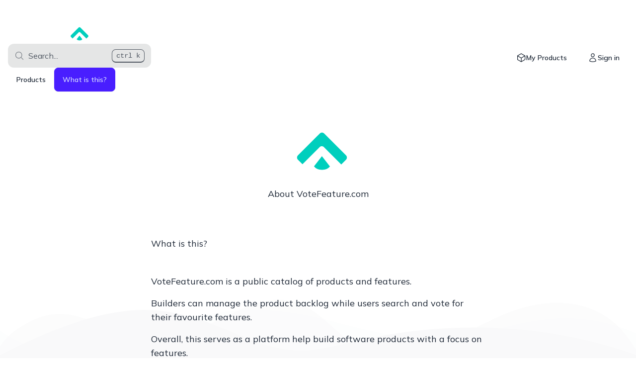

--- FILE ---
content_type: text/html; charset=utf-8
request_url: https://votefeature.com/about
body_size: 7795
content:
<!DOCTYPE html><html lang="en" class="cc--darkmode __variable_9738f2"><head><meta charSet="utf-8"/><meta name="viewport" content="width=device-width, initial-scale=1"/><link rel="stylesheet" href="/_next/static/css/46e0fcece0f6d33f.css" data-precedence="next"/><link rel="stylesheet" href="/_next/static/css/037126328caa3896.css" data-precedence="next"/><link rel="stylesheet" href="/_next/static/css/89b9aaf17a5eb418.css" data-precedence="next"/><link rel="preload" as="script" fetchPriority="low" href="/_next/static/chunks/webpack-bb3a35c0906e05c0.js"/><script src="/_next/static/chunks/fd9d1056-1eb7990f30191306.js" async=""></script><script src="/_next/static/chunks/7023-109e38de339c5b7a.js" async=""></script><script src="/_next/static/chunks/main-app-2a5d4c19ce891f66.js" async=""></script><script src="/_next/static/chunks/9da6db1e-4b58425f123b327c.js" async=""></script><script src="/_next/static/chunks/231-38d472e46de88430.js" async=""></script><script src="/_next/static/chunks/5348-c968f3783f3c8d94.js" async=""></script><script src="/_next/static/chunks/7923-2ad79a7e9c0093fa.js" async=""></script><script src="/_next/static/chunks/3841-a7468bbf7d764805.js" async=""></script><script src="/_next/static/chunks/8173-e790cad0f0654b9e.js" async=""></script><script src="/_next/static/chunks/9095-04c6ad5dd07f7be3.js" async=""></script><script src="/_next/static/chunks/app/layout-ed63eda59086009f.js" async=""></script><script src="/_next/static/chunks/app/about/page-416494240ea84abc.js" async=""></script><script src="/_next/static/chunks/app/error-f368eeb253c3fc28.js" async=""></script><script src="/_next/static/chunks/app/global-error-dcae3d51df88dda9.js" async=""></script><link rel="preload" href="/js/script.js" as="script"/><title>Vote Feature</title><meta name="description" content="Build the product users want"/><meta name="next-size-adjust"/><link rel="icon" href="/favicon.png" sizes="any"/><script src="/_next/static/chunks/polyfills-42372ed130431b0a.js" noModule=""></script></head><body class="h-screen w-screen"><style>#nprogress{pointer-events:none}#nprogress .bar{background:#2c2c42;position:fixed;z-index:1600;top: 0;left:0;width:100%;height:3px}#nprogress .peg{display:block;position:absolute;right:0;width:100px;height:100%;box-shadow:0 0 10px #2c2c42,0 0 5px #2c2c42;opacity:1;-webkit-transform:rotate(3deg) translate(0px,-4px);-ms-transform:rotate(3deg) translate(0px,-4px);transform:rotate(3deg) translate(0px,-4px)}#nprogress .spinner{display:block;position:fixed;z-index:1600;top: 15px;right:15px}#nprogress .spinner-icon{width:18px;height:18px;box-sizing:border-box;border:2px solid transparent;border-top-color:#2c2c42;border-left-color:#2c2c42;border-radius:50%;-webkit-animation:nprogress-spinner 400ms linear infinite;animation:nprogress-spinner 400ms linear infinite}.nprogress-custom-parent{overflow:hidden;position:relative}.nprogress-custom-parent #nprogress .bar,.nprogress-custom-parent #nprogress .spinner{position:absolute}@-webkit-keyframes nprogress-spinner{0%{-webkit-transform:rotate(0deg)}100%{-webkit-transform:rotate(360deg)}}@keyframes nprogress-spinner{0%{transform:rotate(0deg)}100%{transform:rotate(360deg)}}</style><div class="container mx-auto mt-5 flex h-full max-w-7xl flex-col py-5"><header class="min-w-full"><nav class="navbar hidden justify-between sm:flex"><div class="mx-2 gap-4"><div class="mx-2 select-none mr-2"><a tabindex="-1" href="https://votefeature.com"><svg xmlns="http://www.w3.org/2000/svg" version="1.1" viewBox="0 0 30 30" class="m-auto transition duration-700 ease-out) h-8 sm:h-10 hover:scale-110 fill-accent"><g transform="translate(-21.675 -86.022)"><rect width="41.656" height="40.979" x="21.675" y="86.022" fill="#130f1a" fill-opacity="0" stroke-width="0.179" ry="1.268"></rect><g transform="rotate(180 77.271 124.488)"><g transform="translate(48.768 20.998)"><g fill-opacity="1" transform="rotate(180 65.046 126.534)"><path stroke-width="0.183" d="M-38.951 125.21a1.7 1.7 0 00-1.207-.498h-16.59c-.945 0-1.705.76-1.705 1.705v3.423h13.01c.945 0 1.705.76 1.705 1.705v13.167h3.58c.944 0 1.705-.76 1.705-1.705v-16.59a1.7 1.7 0 00-.498-1.207z" transform="rotate(-45)"></path><path stroke-width="0.119" d="M60.967 128.807l-4.278 5.49a5 3.687 0 004.334 1.85 5 3.687 0 004.276-1.78z"></path></g></g></g></g></svg></a></div><div class="relative m-0 flex h-12 w-72 items-center rounded-xl border border-transparent bg-base-300 p-4 pl-10 hover:border-soft"><svg xmlns="http://www.w3.org/2000/svg" viewBox="0 0 24 24" fill="currentColor" aria-hidden="true" data-slot="icon" class="absolute left-3 h-5 w-5 opacity-50"><path fill-rule="evenodd" d="M10.5 3.75a6.75 6.75 0 1 0 0 13.5 6.75 6.75 0 0 0 0-13.5ZM2.25 10.5a8.25 8.25 0 1 1 14.59 5.28l4.69 4.69a.75.75 0 1 1-1.06 1.06l-4.69-4.69A8.25 8.25 0 0 1 2.25 10.5Z" clip-rule="evenodd"></path></svg><div class="select-none opacity-75">Search...</div></div><a class="btn btn-ghost" href="/discover">Products</a><a class="btn btn-primary" href="/about">What is this?</a></div><div class="mx-2 space-x-2"><a class="relative btn btn-ghost" href="/my-products"><svg xmlns="http://www.w3.org/2000/svg" fill="none" viewBox="0 0 24 24" stroke-width="1.5" stroke="currentColor" aria-hidden="true" data-slot="icon" class="h-5 w-5"><path stroke-linecap="round" stroke-linejoin="round" d="m21 7.5-9-5.25L3 7.5m18 0-9 5.25m9-5.25v9l-9 5.25M3 7.5l9 5.25M3 7.5v9l9 5.25m0-9v9"></path></svg>My Products</a><a class="relative btn btn-ghost" href="/auth/signin?redirect=https://votefeature.com/about"><svg xmlns="http://www.w3.org/2000/svg" fill="none" viewBox="0 0 24 24" stroke-width="1.5" stroke="currentColor" aria-hidden="true" data-slot="icon" class="h-5 w-5"><path stroke-linecap="round" stroke-linejoin="round" d="M15.75 6a3.75 3.75 0 1 1-7.5 0 3.75 3.75 0 0 1 7.5 0ZM4.501 20.118a7.5 7.5 0 0 1 14.998 0A17.933 17.933 0 0 1 12 21.75c-2.676 0-5.216-.584-7.499-1.632Z"></path></svg>Sign in</a></div></nav><nav class="navbar flex flex-col gap-4 px-5 sm:hidden"><div class="flex w-full items-center justify-between"><div class="mx-2 select-none mr-2"><a tabindex="-1" href="https://votefeature.com"><svg xmlns="http://www.w3.org/2000/svg" version="1.1" viewBox="0 0 30 30" class="m-auto transition duration-700 ease-out) h-8 sm:h-10 hover:scale-110 fill-accent"><g transform="translate(-21.675 -86.022)"><rect width="41.656" height="40.979" x="21.675" y="86.022" fill="#130f1a" fill-opacity="0" stroke-width="0.179" ry="1.268"></rect><g transform="rotate(180 77.271 124.488)"><g transform="translate(48.768 20.998)"><g fill-opacity="1" transform="rotate(180 65.046 126.534)"><path stroke-width="0.183" d="M-38.951 125.21a1.7 1.7 0 00-1.207-.498h-16.59c-.945 0-1.705.76-1.705 1.705v3.423h13.01c.945 0 1.705.76 1.705 1.705v13.167h3.58c.944 0 1.705-.76 1.705-1.705v-16.59a1.7 1.7 0 00-.498-1.207z" transform="rotate(-45)"></path><path stroke-width="0.119" d="M60.967 128.807l-4.278 5.49a5 3.687 0 004.334 1.85 5 3.687 0 004.276-1.78z"></path></g></g></g></g></svg></a></div><button class="relative btn btn-square btn-ghost mask mask-squircle flex items-center" type="button"><svg xmlns="http://www.w3.org/2000/svg" viewBox="0 0 24 24" fill="currentColor" aria-hidden="true" data-slot="icon" class="h-5 w-5"><path fill-rule="evenodd" d="M10.5 3.75a6.75 6.75 0 1 0 0 13.5 6.75 6.75 0 0 0 0-13.5ZM2.25 10.5a8.25 8.25 0 1 1 14.59 5.28l4.69 4.69a.75.75 0 1 1-1.06 1.06l-4.69-4.69A8.25 8.25 0 0 1 2.25 10.5Z" clip-rule="evenodd"></path></svg></button><a class="relative btn btn-ghost" href="/my-products"><svg xmlns="http://www.w3.org/2000/svg" fill="none" viewBox="0 0 24 24" stroke-width="1.5" stroke="currentColor" aria-hidden="true" data-slot="icon" class="h-5 w-5"><path stroke-linecap="round" stroke-linejoin="round" d="m21 7.5-9-5.25L3 7.5m18 0-9 5.25m9-5.25v9l-9 5.25M3 7.5l9 5.25M3 7.5v9l9 5.25m0-9v9"></path></svg>My Products</a><a class="relative btn btn-ghost" href="/auth/signin?redirect=https://votefeature.com/about"><svg xmlns="http://www.w3.org/2000/svg" fill="none" viewBox="0 0 24 24" stroke-width="1.5" stroke="currentColor" aria-hidden="true" data-slot="icon" class="h-5 w-5"><path stroke-linecap="round" stroke-linejoin="round" d="M15.75 6a3.75 3.75 0 1 1-7.5 0 3.75 3.75 0 0 1 7.5 0ZM4.501 20.118a7.5 7.5 0 0 1 14.998 0A17.933 17.933 0 0 1 12 21.75c-2.676 0-5.216-.584-7.499-1.632Z"></path></svg>Sign in</a></div><div class="space-x-4"><a class="btn btn-ghost" href="/discover">Products</a><a class="btn btn-primary" href="/about">What is this?</a></div></nav></header><main class="flex min-w-full flex-auto flex-col items-center space-y-10 p-4"><div class="flex flex-auto flex-col items-center py-10"><div class="prose flex max-w-2xl flex-col items-start space-y-4 text-lg"><div class="mx-2 select-none w-full text-center"><svg xmlns="http://www.w3.org/2000/svg" version="1.1" viewBox="0 0 30 30" class="m-auto transition duration-700 ease-out) h-16 sm:h-28 hover:scale-110 fill-accent"><g transform="translate(-21.675 -86.022)"><rect width="41.656" height="40.979" x="21.675" y="86.022" fill="#130f1a" fill-opacity="0" stroke-width="0.179" ry="1.268"></rect><g transform="rotate(180 77.271 124.488)"><g transform="translate(48.768 20.998)"><g fill-opacity="1" transform="rotate(180 65.046 126.534)"><path stroke-width="0.183" d="M-38.951 125.21a1.7 1.7 0 00-1.207-.498h-16.59c-.945 0-1.705.76-1.705 1.705v3.423h13.01c.945 0 1.705.76 1.705 1.705v13.167h3.58c.944 0 1.705-.76 1.705-1.705v-16.59a1.7 1.7 0 00-.498-1.207z" transform="rotate(-45)"></path><path stroke-width="0.119" d="M60.967 128.807l-4.278 5.49a5 3.687 0 004.334 1.85 5 3.687 0 004.276-1.78z"></path></g></g></g></g></svg></div><h2 class="w-full text-center">About VoteFeature.com</h2><h1 class="m-0 pb-8 pt-14">What is this?</h1><p>VoteFeature.com is a public catalog of products and features.</p><p>Builders can manage the product backlog while users search and vote for their favourite features.</p><p>Overall, this serves as a platform help build software products with a focus on features.</p><h1 class="m-0 pb-8 pt-14">For the users</h1><span class="text-2xl font-bold text-primary">Vote</span><p>You can influence the roadmaps by voting for specific features.</p><br/><span class="text-2xl font-bold text-primary">Discover by feature</span><p>Discover products based on specific features. Whether you<!-- -->&#x27;<!-- -->re looking for specific AI capabilities, seamless integration options, ui features or anything else.</p><br/><span class="text-2xl font-bold text-primary">Suggest</span><p>This is your space to share your ideas and suggest specific features for your favorite products! Contribute your valuable insights to help make products better for you and everyone.</p><br/><h1 class="m-0 pb-8 pt-14">For the builders</h1><span class="text-2xl font-bold text-primary">Make your product visible</span><p>Expand your product<!-- -->&#x27;<!-- -->s reach and boost its visibility by adding it to VoteFeature.com, where users can search by specific features.</p><br/><span class="text-2xl font-bold text-primary">Save time and money</span><p>Find product-market fit faster by allowing users to vote for their favourite features. Save time and money by implementing the right features.</p><br/><span class="text-2xl font-bold text-primary">Hassle-free backlog</span><p>Manage your backlog with ease and simplicity! Experience a straightforward approach to organizing, prioritizing, and tracking your backlog.</p><h1 class="m-0 pb-8 pt-14">Join today</h1><p>Join the community and start your journey:</p><a class="relative btn btn-primary" href="/auth/register"><svg xmlns="http://www.w3.org/2000/svg" fill="none" viewBox="0 0 24 24" stroke-width="1.5" stroke="currentColor" aria-hidden="true" data-slot="icon" class="h-5 w-5"><path stroke-linecap="round" stroke-linejoin="round" d="M18 7.5v3m0 0v3m0-3h3m-3 0h-3m-2.25-4.125a3.375 3.375 0 1 1-6.75 0 3.375 3.375 0 0 1 6.75 0ZM3 19.235v-.11a6.375 6.375 0 0 1 12.75 0v.109A12.318 12.318 0 0 1 9.374 21c-2.331 0-4.512-.645-6.374-1.766Z"></path></svg>Register now</a><h1 class="m-0 pb-8 pt-14">Enlist your product</h1><p>Don<!-- -->&#x27;<!-- -->t miss out on the opportunity to grow your user base and expand your reach. Simply, add your product today:</p><a class="relative btn btn-primary" href="/my-products/new"><svg xmlns="http://www.w3.org/2000/svg" fill="none" viewBox="0 0 24 24" stroke-width="1.5" stroke="currentColor" aria-hidden="true" data-slot="icon" class="h-5 w-5"><path stroke-linecap="round" stroke-linejoin="round" d="M12 9v6m3-3H9m12 0a9 9 0 1 1-18 0 9 9 0 0 1 18 0Z"></path></svg>Add new product</a><a class="no-underline hover:underline" href="#contact"><h1 class="m-0 pb-8 pt-14">Contact us</h1></a><p>How Can We Help? <br/>We<!-- -->&#x27;<!-- -->d love to hear from you, so please send us an email at:<!-- --> <a class="font-bold" href="/cdn-cgi/l/email-protection#3f575a5353507f49504b5a595a5e4b4a4d5a115c5052"><span class="__cf_email__" data-cfemail="e088858c8c8fa0968f948586858194959285ce838f8d">[email&#160;protected]</span></a></p></div></div></main><div class="relative"><footer class="footer footer-center p-5 py-14 opacity-50"><div class="grid grid-flow-col gap-4"><a class="link-hover link" href="/about">About</a><a class="link-hover link" href="/about/contact">Contact</a><a class="link-hover link" href="/about/terms">Terms &amp; Conditions</a><a class="link-hover link" href="/about/privacy">Privacy policy</a><a class="link-hover link" href="#">Cookie settings</a></div><div class="flex flex-col gap-1 sm:flex-col"><div class="flex gap-2 opacity-75">Say hello at</div><div class="flex gap-6"><a class="transition-transform hover:scale-110" href="/cdn-cgi/l/email-protection#b7dfd2dbdbd8f7c1d8c3d2d1d2d6c3c2c5d299d4d8da"><span class="__cf_email__" data-cfemail="a7cfc2cbcbc8e7d1c8d3c2c1c2c6d3d2d5c289c4c8ca">[email&#160;protected]</span></a></div></div><div><p>Copyright © 2025 - All right reserved by Offbeat Port</p></div></footer></div></div><dialog class="modal" autofocus=""><div class="modal-box bg-base-200 px-10 py-8"></div></dialog><div id="modal-root"></div><div class="fixed bottom-0 left-0 -z-50 hidden h-full w-full rotate-180 overflow-hidden opacity-[3%] sm:block"><svg class="absolute block w-full [&amp;&gt;path]:fill-base-content" xmlns="http://www.w3.org/2000/svg" viewBox="0 0 1200 120" preserveAspectRatio="none"><path d="M0,0V46.29c47.79,22.2,103.59,32.17,158,28,70.36-5.37,136.33-33.31,206.8-37.5C438.64,32.43,512.34,53.67,583,72.05c69.27,18,138.3,24.88,209.4,13.08,36.15-6,69.85-17.84,104.45-29.34C989.49,25,1113-14.29,1200,52.47V0Z" opacity=".25"></path><path d="M0,0V15.81C13,36.92,27.64,56.86,47.69,72.05,99.41,111.27,165,111,224.58,91.58c31.15-10.15,60.09-26.07,89.67-39.8,40.92-19,84.73-46,130.83-49.67,36.26-2.85,70.9,9.42,98.6,31.56,31.77,25.39,62.32,62,103.63,73,40.44,10.79,81.35-6.69,119.13-24.28s75.16-39,116.92-43.05c59.73-5.85,113.28,22.88,168.9,38.84,30.2,8.66,59,6.17,87.09-7.5,22.43-10.89,48-26.93,60.65-49.24V0Z" opacity=".5"></path><path d="M0,0V5.63C149.93,59,314.09,71.32,475.83,42.57c43-7.64,84.23-20.12,127.61-26.46,59-8.63,112.48,12.24,165.56,35.4C827.93,77.22,886,95.24,951.2,90c86.53-7,172.46-45.71,248.8-84.81V0Z"></path></svg></div><input type="checkbox" class="theme-controller hidden" value="light"/><script data-cfasync="false" src="/cdn-cgi/scripts/5c5dd728/cloudflare-static/email-decode.min.js"></script><script src="/_next/static/chunks/webpack-bb3a35c0906e05c0.js" async=""></script><script>(self.__next_f=self.__next_f||[]).push([0]);self.__next_f.push([2,null])</script><script>self.__next_f.push([1,"1:HL[\"/_next/static/media/3be83a346553616c-s.p.woff2\",\"font\",{\"crossOrigin\":\"\",\"type\":\"font/woff2\"}]\n2:HL[\"/_next/static/css/46e0fcece0f6d33f.css\",\"style\"]\n3:HL[\"/_next/static/css/037126328caa3896.css\",\"style\"]\n4:HL[\"/_next/static/css/89b9aaf17a5eb418.css\",\"style\"]\n"])</script><script>self.__next_f.push([1,"5:I[5751,[],\"\"]\n7:I[9275,[],\"\"]\n8:I[1343,[],\"\"]\nb:I[5324,[],\"NotFoundBoundary\"]\n13:I[4080,[\"5878\",\"static/chunks/9da6db1e-4b58425f123b327c.js\",\"231\",\"static/chunks/231-38d472e46de88430.js\",\"5348\",\"static/chunks/5348-c968f3783f3c8d94.js\",\"7923\",\"static/chunks/7923-2ad79a7e9c0093fa.js\",\"3841\",\"static/chunks/3841-a7468bbf7d764805.js\",\"8173\",\"static/chunks/8173-e790cad0f0654b9e.js\",\"9095\",\"static/chunks/9095-04c6ad5dd07f7be3.js\",\"3185\",\"static/chunks/app/layout-ed63eda59086009f.js\"],\"\"]\n14:I[9593,[\"5878\",\"static/chunks/9da6db1e-4b58425f123b327c.js\",\"231\",\"static/chunks/231-38d472e46de88430.js\",\"5348\",\"static/chunks/5348-c968f3783f3c8d94.js\",\"7923\",\"static/chunks/7923-2ad79a7e9c0093fa.js\",\"3841\",\"static/chunks/3841-a7468bbf7d764805.js\",\"8173\",\"static/chunks/8173-e790cad0f0654b9e.js\",\"9095\",\"static/chunks/9095-04c6ad5dd07f7be3.js\",\"3185\",\"static/chunks/app/layout-ed63eda59086009f.js\"],\"\"]\n15:I[8044,[\"5878\",\"static/chunks/9da6db1e-4b58425f123b327c.js\",\"231\",\"static/chunks/231-38d472e46de88430.js\",\"5348\",\"static/chunks/5348-c968f3783f3c8d94.js\",\"7923\",\"static/chunks/7923-2ad79a7e9c0093fa.js\",\"3841\",\"static/chunks/3841-a7468bbf7d764805.js\",\"8173\",\"static/chunks/8173-e790cad0f0654b9e.js\",\"9095\",\"static/chunks/9095-04c6ad5dd07f7be3.js\",\"3185\",\"static/chunks/app/layout-ed63eda59086009f.js\"],\"Providers\"]\n17:I[231,[\"231\",\"static/chunks/231-38d472e46de88430.js\",\"5348\",\"static/chunks/5348-c968f3783f3c8d94.js\",\"7301\",\"static/chunks/app/about/page-416494240ea84abc.js\"],\"\"]\n18:I[5076,[\"5878\",\"static/chunks/9da6db1e-4b58425f123b327c.js\",\"231\",\"static/chunks/231-38d472e46de88430.js\",\"5348\",\"static/chunks/5348-c968f3783f3c8d94.js\",\"7923\",\"static/chunks/7923-2ad79a7e9c0093fa.js\",\"3841\",\"static/chunks/3841-a7468bbf7d764805.js\",\"8173\",\"static/chunks/8173-e790cad0f0654b9e.js\",\"9095\",\"static/chunks/9095-04c6ad5dd07f7be3.js\",\"3185\",\"static/chunks/app/layout-ed63eda59086009f.js\"],\"Footer\"]\n19:I[778,[\"5878\",\"static/chunks/9da6db1e-4b58425f123b327c.js\",\"231\",\"static/chunks/231-38d472e46de88430.js\",\"5348\",\"static/chunks/5348-c968f3783f3c8d94.js"])</script><script>self.__next_f.push([1,"\",\"7923\",\"static/chunks/7923-2ad79a7e9c0093fa.js\",\"3841\",\"static/chunks/3841-a7468bbf7d764805.js\",\"8173\",\"static/chunks/8173-e790cad0f0654b9e.js\",\"9095\",\"static/chunks/9095-04c6ad5dd07f7be3.js\",\"3185\",\"static/chunks/app/layout-ed63eda59086009f.js\"],\"Dialog\"]\n1a:I[7425,[\"5878\",\"static/chunks/9da6db1e-4b58425f123b327c.js\",\"231\",\"static/chunks/231-38d472e46de88430.js\",\"5348\",\"static/chunks/5348-c968f3783f3c8d94.js\",\"7923\",\"static/chunks/7923-2ad79a7e9c0093fa.js\",\"3841\",\"static/chunks/3841-a7468bbf7d764805.js\",\"8173\",\"static/chunks/8173-e790cad0f0654b9e.js\",\"9095\",\"static/chunks/9095-04c6ad5dd07f7be3.js\",\"3185\",\"static/chunks/app/layout-ed63eda59086009f.js\"],\"Toast\"]\n1b:I[6600,[\"5878\",\"static/chunks/9da6db1e-4b58425f123b327c.js\",\"231\",\"static/chunks/231-38d472e46de88430.js\",\"5348\",\"static/chunks/5348-c968f3783f3c8d94.js\",\"7923\",\"static/chunks/7923-2ad79a7e9c0093fa.js\",\"3841\",\"static/chunks/3841-a7468bbf7d764805.js\",\"8173\",\"static/chunks/8173-e790cad0f0654b9e.js\",\"9095\",\"static/chunks/9095-04c6ad5dd07f7be3.js\",\"3185\",\"static/chunks/app/layout-ed63eda59086009f.js\"],\"ThemeController\"]\n1d:I[6742,[\"7601\",\"static/chunks/app/error-f368eeb253c3fc28.js\"],\"default\"]\n22:I[8197,[\"6470\",\"static/chunks/app/global-error-dcae3d51df88dda9.js\"],\"default\"]\ne:{\"rel\":\"stylesheet\",\"href\":\"/_next/static/css/46e0fcece0f6d33f.css\",\"precedence\":\"next\",\"crossOrigin\":\"$undefined\"}\nd:[\"$\",\"link\",\"0\",\"$e\"]\n10:{\"rel\":\"stylesheet\",\"href\":\"/_next/static/css/037126328caa3896.css\",\"precedence\":\"next\",\"crossOrigin\":\"$undefined\"}\nf:[\"$\",\"link\",\"1\",\"$10\"]\n12:{\"rel\":\"stylesheet\",\"href\":\"/_next/static/css/89b9aaf17a5eb418.css\",\"precedence\":\"next\",\"crossOrigin\":\"$undefined\"}\n11:[\"$\",\"link\",\"2\",\"$12\"]\nc:[\"$d\",\"$f\",\"$11\"]\n1e:[]\n1f:[]\n20:[]\n23:[]\n"])</script><script>self.__next_f.push([1,"0:[\"$\",\"$L5\",null,{\"buildId\":\"nxxr6LhTSOcM4kQw5DoG1\",\"assetPrefix\":\"\",\"urlParts\":[\"\",\"about\"],\"initialTree\":[\"\",{\"modal\":[\"children\",{\"children\":[\"[...catchAll]\",{\"children\":[\"__PAGE__\",{}]}]}],\"children\":[\"about\",{\"children\":[\"__PAGE__\",{}]}]},\"$undefined\",\"$undefined\",true],\"initialSeedData\":[\"\",{\"modal\":[\"children\",{\"children\":[\"[...catchAll]\",{\"children\":[\"__PAGE__\",{},[[\"$L6\",null,null],null],null]},[null,[\"$\",\"$L7\",null,{\"parallelRouterKey\":\"children\",\"segmentPath\":[\"modal\",\"children\",\"children\",\"[...catchAll]\",\"children\"],\"error\":\"$undefined\",\"errorStyles\":\"$undefined\",\"errorScripts\":\"$undefined\",\"template\":[\"$\",\"$L8\",null,{}],\"templateStyles\":\"$undefined\",\"templateScripts\":\"$undefined\",\"notFound\":\"$undefined\",\"notFoundStyles\":\"$undefined\"}]],null]},[null,[\"$\",\"$L7\",null,{\"parallelRouterKey\":\"children\",\"segmentPath\":[\"modal\",\"children\",\"children\"],\"error\":\"$undefined\",\"errorStyles\":\"$undefined\",\"errorScripts\":\"$undefined\",\"template\":[\"$\",\"$L8\",null,{}],\"templateStyles\":\"$undefined\",\"templateScripts\":\"$undefined\",\"notFound\":\"$undefined\",\"notFoundStyles\":\"$undefined\"}]],null],\"children\":[\"about\",{\"children\":[\"__PAGE__\",{},[[\"$9\",\"$La\",null],null],null]},[null,[\"$\",\"$L7\",null,{\"parallelRouterKey\":\"children\",\"segmentPath\":[\"children\",\"about\",\"children\"],\"error\":\"$undefined\",\"errorStyles\":\"$undefined\",\"errorScripts\":\"$undefined\",\"template\":[\"$\",\"$L8\",null,{}],\"templateStyles\":\"$undefined\",\"templateScripts\":\"$undefined\",\"notFound\":\"$undefined\",\"notFoundStyles\":\"$undefined\"}]],null]},[[[[\"$\",\"link\",\"0\",{\"rel\":\"stylesheet\",\"href\":\"/_next/static/css/46e0fcece0f6d33f.css\",\"precedence\":\"next\",\"crossOrigin\":\"$undefined\"}],[\"$\",\"link\",\"1\",{\"rel\":\"stylesheet\",\"href\":\"/_next/static/css/037126328caa3896.css\",\"precedence\":\"next\",\"crossOrigin\":\"$undefined\"}],[\"$\",\"link\",\"2\",{\"rel\":\"stylesheet\",\"href\":\"/_next/static/css/89b9aaf17a5eb418.css\",\"precedence\":\"next\",\"crossOrigin\":\"$undefined\"}]],[\"$\",\"$Lb\",null,{\"notFound\":[\"$c\",[\"$\",\"html\",null,{\"lang\":\"en\",\"className\":\"cc--darkmode __variable_9738f2\",\"children\":[[\"$\",\"head\",null,{\"children\":[[\"$\",\"link\",null,{\"rel\":\"icon\",\"href\":\"/favicon.png\",\"sizes\":\"any\"}],[[\"$\",\"$L13\",null,{\"async\":true,\"defer\":true,\"data-api\":\"/proxy/api/event\",\"data-domain\":\"votefeature.com\",\"data-exclude\":\"$undefined\",\"src\":\"/js/script.js\",\"integrity\":\"$undefined\",\"crossOrigin\":\"$undefined\"}],[\"$\",\"$L13\",null,{\"id\":\"next-plausible-init\",\"dangerouslySetInnerHTML\":{\"__html\":\"window.plausible = window.plausible || function() { (window.plausible.q = window.plausible.q || []).push(arguments) }\"},\"nonce\":\"$undefined\"}],\"$undefined\"]]}],[\"$\",\"body\",null,{\"className\":\"h-screen w-screen\",\"children\":[[\"$\",\"$L14\",null,{\"height\":3,\"color\":\"#2c2c42\"}],[\"$\",\"$L15\",null,{\"user\":null,\"children\":[[\"$\",\"div\",null,{\"className\":\"container mx-auto mt-5 flex h-full max-w-7xl flex-col py-5\",\"children\":[\"$L16\",[\"$\",\"main\",null,{\"className\":\"flex min-w-full flex-auto flex-col items-center space-y-10 p-4\",\"children\":[[[],[\"$\",\"div\",null,{\"className\":\"flex h-full w-full flex-col items-center justify-center gap-5\",\"children\":[[\"$\",\"div\",null,{\"className\":\"text-2xl text-secondary\",\"children\":\"Oh no!\"}],[\"$\",\"div\",null,{\"className\":\"text-4xl\",\"children\":\"The requested page could not be found\"}],[\"$\",\"div\",null,{\"className\":\"text-2xl text-secondary\",\"children\":\"(404 - Not found)\"}],[\"$\",\"div\",null,{\"className\":\"flex gap-4 p-10\",\"children\":[[\"$\",\"$L17\",null,{\"href\":\"/\",\"className\":\"relative btn shadow-none\",\"scroll\":false,\"prefetch\":false,\"children\":[false,null,null,\"Return Home\",false]}],[\"$\",\"div\",null,{\"className\":\"divider divider-vertical\",\"children\":\"or\"}],[\"$\",\"$L17\",null,{\"href\":\"/discover\",\"className\":\"relative btn shadow-none\",\"scroll\":false,\"prefetch\":false,\"children\":[false,null,null,\"Discover products\",false]}]]}]]}]],\"$undefined\"]}],[\"$\",\"$L18\",null,{}]]}],[\"$\",\"$L19\",null,{}],[\"$\",\"$L1a\",null,{\"cookie\":\"$undefined\"}]]}],[\"$\",\"div\",null,{\"id\":\"modal-root\"}],[\"$\",\"div\",null,{\"className\":\"fixed bottom-0 left-0 -z-50 hidden h-full w-full rotate-180 overflow-hidden opacity-[3%] sm:block\",\"children\":[\"$\",\"svg\",null,{\"className\":\"absolute block w-full [\u0026\u003epath]:fill-base-content\",\"xmlns\":\"http://www.w3.org/2000/svg\",\"viewBox\":\"0 0 1200 120\",\"preserveAspectRatio\":\"none\",\"children\":[[\"$\",\"path\",null,{\"d\":\"M0,0V46.29c47.79,22.2,103.59,32.17,158,28,70.36-5.37,136.33-33.31,206.8-37.5C438.64,32.43,512.34,53.67,583,72.05c69.27,18,138.3,24.88,209.4,13.08,36.15-6,69.85-17.84,104.45-29.34C989.49,25,1113-14.29,1200,52.47V0Z\",\"opacity\":\".25\"}],[\"$\",\"path\",null,{\"d\":\"M0,0V15.81C13,36.92,27.64,56.86,47.69,72.05,99.41,111.27,165,111,224.58,91.58c31.15-10.15,60.09-26.07,89.67-39.8,40.92-19,84.73-46,130.83-49.67,36.26-2.85,70.9,9.42,98.6,31.56,31.77,25.39,62.32,62,103.63,73,40.44,10.79,81.35-6.69,119.13-24.28s75.16-39,116.92-43.05c59.73-5.85,113.28,22.88,168.9,38.84,30.2,8.66,59,6.17,87.09-7.5,22.43-10.89,48-26.93,60.65-49.24V0Z\",\"opacity\":\".5\"}],[\"$\",\"path\",null,{\"d\":\"M0,0V5.63C149.93,59,314.09,71.32,475.83,42.57c43-7.64,84.23-20.12,127.61-26.46,59-8.63,112.48,12.24,165.56,35.4C827.93,77.22,886,95.24,951.2,90c86.53-7,172.46-45.71,248.8-84.81V0Z\"}]]}]}],[\"$\",\"$L1b\",null,{}]]}]]}]],\"children\":[\"$\",\"html\",null,{\"lang\":\"en\",\"className\":\"cc--darkmode __variable_9738f2\",\"children\":[[\"$\",\"head\",null,{\"children\":[[\"$\",\"link\",null,{\"rel\":\"icon\",\"href\":\"/favicon.png\",\"sizes\":\"any\"}],[[\"$\",\"$L13\",null,{\"async\":true,\"defer\":true,\"data-api\":\"/proxy/api/event\",\"data-domain\":\"votefeature.com\",\"data-exclude\":\"$undefined\",\"src\":\"/js/script.js\",\"integrity\":\"$undefined\",\"crossOrigin\":\"$undefined\"}],[\"$\",\"$L13\",null,{\"id\":\"next-plausible-init\",\"dangerouslySetInnerHTML\":{\"__html\":\"window.plausible = window.plausible || function() { (window.plausible.q = window.plausible.q || []).push(arguments) }\"},\"nonce\":\"$undefined\"}],\"$undefined\"]]}],[\"$\",\"body\",null,{\"className\":\"h-screen w-screen\",\"children\":[[\"$\",\"$L14\",null,{\"height\":3,\"color\":\"#2c2c42\"}],[\"$\",\"$L15\",null,{\"user\":null,\"children\":[[\"$\",\"div\",null,{\"className\":\"container mx-auto mt-5 flex h-full max-w-7xl flex-col py-5\",\"children\":[\"$L1c\",[\"$\",\"main\",null,{\"className\":\"flex min-w-full flex-auto flex-col items-center space-y-10 p-4\",\"children\":[[\"$\",\"$L7\",null,{\"parallelRouterKey\":\"children\",\"segmentPath\":[\"children\"],\"error\":\"$1d\",\"errorStyles\":[],\"errorScripts\":[],\"template\":[\"$\",\"$L8\",null,{}],\"templateStyles\":\"$undefined\",\"templateScripts\":\"$undefined\",\"notFound\":[\"$\",\"div\",null,{\"className\":\"flex h-full w-full flex-col items-center justify-center gap-5\",\"children\":[[\"$\",\"div\",null,{\"className\":\"text-2xl text-secondary\",\"children\":\"Oh no!\"}],[\"$\",\"div\",null,{\"className\":\"text-4xl\",\"children\":\"The requested page could not be found\"}],[\"$\",\"div\",null,{\"className\":\"text-2xl text-secondary\",\"children\":\"(404 - Not found)\"}],[\"$\",\"div\",null,{\"className\":\"flex gap-4 p-10\",\"children\":[[\"$\",\"$L17\",null,{\"href\":\"/\",\"className\":\"relative btn shadow-none\",\"scroll\":false,\"prefetch\":false,\"children\":[false,null,null,\"Return Home\",false]}],[\"$\",\"div\",null,{\"className\":\"divider divider-vertical\",\"children\":\"or\"}],[\"$\",\"$L17\",null,{\"href\":\"/discover\",\"className\":\"relative btn shadow-none\",\"scroll\":false,\"prefetch\":false,\"children\":[false,null,null,\"Discover products\",false]}]]}]]}],\"notFoundStyles\":\"$1e\"}],[\"$\",\"$L7\",null,{\"parallelRouterKey\":\"modal\",\"segmentPath\":[\"modal\"],\"error\":\"$1d\",\"errorStyles\":\"$1f\",\"errorScripts\":\"$20\",\"template\":[\"$\",\"$L8\",null,{}],\"templateStyles\":\"$undefined\",\"templateScripts\":\"$undefined\",\"notFound\":\"$undefined\",\"notFoundStyles\":\"$1e\"}]]}],[\"$\",\"$L18\",null,{}]]}],[\"$\",\"$L19\",null,{}],[\"$\",\"$L1a\",null,{\"cookie\":\"$undefined\"}]]}],[\"$\",\"div\",null,{\"id\":\"modal-root\"}],[\"$\",\"div\",null,{\"className\":\"fixed bottom-0 left-0 -z-50 hidden h-full w-full rotate-180 overflow-hidden opacity-[3%] sm:block\",\"children\":[\"$\",\"svg\",null,{\"className\":\"absolute block w-full [\u0026\u003epath]:fill-base-content\",\"xmlns\":\"http://www.w3.org/2000/svg\",\"viewBox\":\"0 0 1200 120\",\"preserveAspectRatio\":\"none\",\"children\":[[\"$\",\"path\",null,{\"d\":\"M0,0V46.29c47.79,22.2,103.59,32.17,158,28,70.36-5.37,136.33-33.31,206.8-37.5C438.64,32.43,512.34,53.67,583,72.05c69.27,18,138.3,24.88,209.4,13.08,36.15-6,69.85-17.84,104.45-29.34C989.49,25,1113-14.29,1200,52.47V0Z\",\"opacity\":\".25\"}],[\"$\",\"path\",null,{\"d\":\"M0,0V15.81C13,36.92,27.64,56.86,47.69,72.05,99.41,111.27,165,111,224.58,91.58c31.15-10.15,60.09-26.07,89.67-39.8,40.92-19,84.73-46,130.83-49.67,36.26-2.85,70.9,9.42,98.6,31.56,31.77,25.39,62.32,62,103.63,73,40.44,10.79,81.35-6.69,119.13-24.28s75.16-39,116.92-43.05c59.73-5.85,113.28,22.88,168.9,38.84,30.2,8.66,59,6.17,87.09-7.5,22.43-10.89,48-26.93,60.65-49.24V0Z\",\"opacity\":\".5\"}],[\"$\",\"path\",null,{\"d\":\"M0,0V5.63C149.93,59,314.09,71.32,475.83,42.57c43-7.64,84.23-20.12,127.61-26.46,59-8.63,112.48,12.24,165.56,35.4C827.93,77.22,886,95.24,951.2,90c86.53-7,172.46-45.71,248.8-84.81V0Z\"}]]}]}],[\"$\",\"$L1b\",null,{}]]}]]}]}]],null],null],\"couldBeIntercepted\":false,\"initialHead\":[null,\"$L21\"],\"globalErrorComponent\":\"$22\",\"missingSlots\":\"$W23\"}]\n"])</script><script>self.__next_f.push([1,"24:I[8371,[\"231\",\"static/chunks/231-38d472e46de88430.js\",\"5348\",\"static/chunks/5348-c968f3783f3c8d94.js\",\"7301\",\"static/chunks/app/about/page-416494240ea84abc.js\"],\"RegisterButton\"]\n25:I[3566,[\"5878\",\"static/chunks/9da6db1e-4b58425f123b327c.js\",\"231\",\"static/chunks/231-38d472e46de88430.js\",\"5348\",\"static/chunks/5348-c968f3783f3c8d94.js\",\"7923\",\"static/chunks/7923-2ad79a7e9c0093fa.js\",\"3841\",\"static/chunks/3841-a7468bbf7d764805.js\",\"8173\",\"static/chunks/8173-e790cad0f0654b9e.js\",\"9095\",\"static/chunks/9095-04c6ad5dd07f7be3.js\",\"3185\",\"static/chunks/app/layout-ed63eda59086009f.js\"],\"GlobalSearch\"]\n26:I[674,[\"5878\",\"static/chunks/9da6db1e-4b58425f123b327c.js\",\"231\",\"static/chunks/231-38d472e46de88430.js\",\"5348\",\"static/chunks/5348-c968f3783f3c8d94.js\",\"7923\",\"static/chunks/7923-2ad79a7e9c0093fa.js\",\"3841\",\"static/chunks/3841-a7468bbf7d764805.js\",\"8173\",\"static/chunks/8173-e790cad0f0654b9e.js\",\"9095\",\"static/chunks/9095-04c6ad5dd07f7be3.js\",\"3185\",\"static/chunks/app/layout-ed63eda59086009f.js\"],\"default\"]\n27:I[7292,[\"5878\",\"static/chunks/9da6db1e-4b58425f123b327c.js\",\"231\",\"static/chunks/231-38d472e46de88430.js\",\"5348\",\"static/chunks/5348-c968f3783f3c8d94.js\",\"7923\",\"static/chunks/7923-2ad79a7e9c0093fa.js\",\"3841\",\"static/chunks/3841-a7468bbf7d764805.js\",\"8173\",\"static/chunks/8173-e790cad0f0654b9e.js\",\"9095\",\"static/chunks/9095-04c6ad5dd07f7be3.js\",\"3185\",\"static/chunks/app/layout-ed63eda59086009f.js\"],\"UserMenu\"]\n"])</script><script>self.__next_f.push([1,"a:[\"$\",\"div\",null,{\"className\":\"flex flex-auto flex-col items-center py-10\",\"children\":[\"$\",\"div\",null,{\"className\":\"prose flex max-w-2xl flex-col items-start space-y-4 text-lg\",\"children\":[[\"$\",\"div\",null,{\"className\":\"mx-2 select-none w-full text-center\",\"children\":[\"$\",\"svg\",null,{\"xmlns\":\"http://www.w3.org/2000/svg\",\"version\":\"1.1\",\"viewBox\":\"0 0 30 30\",\"className\":\"m-auto transition duration-700 ease-out) h-16 sm:h-28 hover:scale-110 fill-accent\",\"height\":\"$undefined\",\"children\":[\"$\",\"g\",null,{\"transform\":\"translate(-21.675 -86.022)\",\"children\":[[\"$\",\"rect\",null,{\"width\":\"41.656\",\"height\":\"40.979\",\"x\":\"21.675\",\"y\":\"86.022\",\"fill\":\"#130f1a\",\"fillOpacity\":\"0\",\"strokeWidth\":\"0.179\",\"ry\":\"1.268\"}],[\"$\",\"g\",null,{\"transform\":\"rotate(180 77.271 124.488)\",\"children\":[\"$\",\"g\",null,{\"transform\":\"translate(48.768 20.998)\",\"children\":[\"$\",\"g\",null,{\"fillOpacity\":\"1\",\"transform\":\"rotate(180 65.046 126.534)\",\"children\":[[\"$\",\"path\",null,{\"strokeWidth\":\"0.183\",\"d\":\"M-38.951 125.21a1.7 1.7 0 00-1.207-.498h-16.59c-.945 0-1.705.76-1.705 1.705v3.423h13.01c.945 0 1.705.76 1.705 1.705v13.167h3.58c.944 0 1.705-.76 1.705-1.705v-16.59a1.7 1.7 0 00-.498-1.207z\",\"transform\":\"rotate(-45)\"}],[\"$\",\"path\",null,{\"strokeWidth\":\"0.119\",\"d\":\"M60.967 128.807l-4.278 5.49a5 3.687 0 004.334 1.85 5 3.687 0 004.276-1.78z\"}]]}]}]}]]}]}]}],[\"$\",\"h2\",null,{\"className\":\"w-full text-center\",\"children\":\"About VoteFeature.com\"}],[\"$\",\"h1\",null,{\"className\":\"m-0 pb-8 pt-14\",\"children\":\"What is this?\"}],[\"$\",\"p\",null,{\"children\":\"VoteFeature.com is a public catalog of products and features.\"}],[\"$\",\"p\",null,{\"children\":\"Builders can manage the product backlog while users search and vote for their favourite features.\"}],[\"$\",\"p\",null,{\"children\":\"Overall, this serves as a platform help build software products with a focus on features.\"}],[\"$\",\"h1\",null,{\"className\":\"m-0 pb-8 pt-14\",\"children\":\"For the users\"}],[\"$\",\"span\",null,{\"className\":\"text-2xl font-bold text-primary\",\"children\":\"Vote\"}],[\"$\",\"p\",null,{\"children\":\"You can influence the roadmaps by voting for specific features.\"}],[\"$\",\"br\",null,{}],[\"$\",\"span\",null,{\"className\":\"text-2xl font-bold text-primary\",\"children\":\"Discover by feature\"}],[\"$\",\"p\",null,{\"children\":[\"Discover products based on specific features. Whether you\",\"'\",\"re looking for specific AI capabilities, seamless integration options, ui features or anything else.\"]}],[\"$\",\"br\",null,{}],[\"$\",\"span\",null,{\"className\":\"text-2xl font-bold text-primary\",\"children\":\"Suggest\"}],[\"$\",\"p\",null,{\"children\":\"This is your space to share your ideas and suggest specific features for your favorite products! Contribute your valuable insights to help make products better for you and everyone.\"}],[\"$\",\"br\",null,{}],[\"$\",\"h1\",null,{\"className\":\"m-0 pb-8 pt-14\",\"children\":\"For the builders\"}],[\"$\",\"span\",null,{\"className\":\"text-2xl font-bold text-primary\",\"children\":\"Make your product visible\"}],[\"$\",\"p\",null,{\"children\":[\"Expand your product\",\"'\",\"s reach and boost its visibility by adding it to VoteFeature.com, where users can search by specific features.\"]}],[\"$\",\"br\",null,{}],[\"$\",\"span\",null,{\"className\":\"text-2xl font-bold text-primary\",\"children\":\"Save time and money\"}],[\"$\",\"p\",null,{\"children\":\"Find product-market fit faster by allowing users to vote for their favourite features. Save time and money by implementing the right features.\"}],[\"$\",\"br\",null,{}],[\"$\",\"span\",null,{\"className\":\"text-2xl font-bold text-primary\",\"children\":\"Hassle-free backlog\"}],[\"$\",\"p\",null,{\"children\":\"Manage your backlog with ease and simplicity! Experience a straightforward approach to organizing, prioritizing, and tracking your backlog.\"}],[\"$\",\"h1\",null,{\"className\":\"m-0 pb-8 pt-14\",\"children\":\"Join today\"}],[\"$\",\"p\",null,{\"children\":\"Join the community and start your journey:\"}],[\"$\",\"$L24\",null,{\"variant\":\"primary\"}],[\"$\",\"h1\",null,{\"className\":\"m-0 pb-8 pt-14\",\"children\":\"Enlist your product\"}],[\"$\",\"p\",null,{\"children\":[\"Don\",\"'\",\"t miss out on the opportunity to grow your user base and expand your reach. Simply, add your product today:\"]}],[\"$\",\"$L17\",null,{\"href\":\"/my-products/new\",\"className\":\"relative btn btn-primary\",\"scroll\":false,\"prefetch\":false,\"children\":[false,[\"$\",\"svg\",null,{\"xmlns\":\"http://www.w3.org/2000/svg\",\"fill\":\"none\",\"viewBox\":\"0 0 24 24\",\"strokeWidth\":1.5,\"stroke\":\"currentColor\",\"aria-hidden\":\"true\",\"data-slot\":\"icon\",\"aria-labelledby\":\"$undefined\",\"className\":\"h-5 w-5\",\"children\":[null,[\"$\",\"path\",null,{\"strokeLinecap\":\"round\",\"strokeLinejoin\":\"round\",\"d\":\"M12 9v6m3-3H9m12 0a9 9 0 1 1-18 0 9 9 0 0 1 18 0Z\"}]]}],\"Add new product\",null,false]}],[\"$\",\"$L17\",null,{\"href\":\"#contact\",\"className\":\"no-underline hover:underline\",\"children\":[\"$\",\"h1\",null,{\"className\":\"m-0 pb-8 pt-14\",\"children\":\"Contact us\"}]}],[\"$\",\"p\",null,{\"children\":[\"How Can We Help? \",[\"$\",\"br\",null,{}],\"We\",\"'\",\"d love to hear from you, so please send us an email at:\",\" \",[\"$\",\"$L17\",null,{\"href\":\"mailto:hello@votefeature.com\",\"className\":\"font-bold\",\"prefetch\":false,\"children\":\"hello@votefeature.com\"}]]}]]}]}]\n"])</script><script>self.__next_f.push([1,"29:{\"href\":\"/discover\",\"name\":\"Products\",\"prefetch\":false}\n2a:{\"href\":\"/about\",\"name\":\"What is this?\",\"prefetch\":false}\n28:[\"$29\",\"$2a\"]\n"])</script><script>self.__next_f.push([1,"16:[\"$\",\"header\",null,{\"className\":\"min-w-full\",\"children\":[[\"$\",\"nav\",null,{\"className\":\"navbar hidden justify-between sm:flex\",\"children\":[[\"$\",\"div\",null,{\"className\":\"mx-2 gap-4\",\"children\":[[\"$\",\"div\",null,{\"className\":\"mx-2 select-none mr-2\",\"children\":[\"$\",\"$L17\",null,{\"href\":\"https://votefeature.com\",\"tabIndex\":-1,\"prefetch\":false,\"children\":[\"$\",\"svg\",null,{\"xmlns\":\"http://www.w3.org/2000/svg\",\"version\":\"1.1\",\"viewBox\":\"0 0 30 30\",\"className\":\"m-auto transition duration-700 ease-out) h-8 sm:h-10 hover:scale-110 fill-accent\",\"height\":\"$undefined\",\"children\":[\"$\",\"g\",null,{\"transform\":\"translate(-21.675 -86.022)\",\"children\":[[\"$\",\"rect\",null,{\"width\":\"41.656\",\"height\":\"40.979\",\"x\":\"21.675\",\"y\":\"86.022\",\"fill\":\"#130f1a\",\"fillOpacity\":\"0\",\"strokeWidth\":\"0.179\",\"ry\":\"1.268\"}],[\"$\",\"g\",null,{\"transform\":\"rotate(180 77.271 124.488)\",\"children\":[\"$\",\"g\",null,{\"transform\":\"translate(48.768 20.998)\",\"children\":[\"$\",\"g\",null,{\"fillOpacity\":\"1\",\"transform\":\"rotate(180 65.046 126.534)\",\"children\":[[\"$\",\"path\",null,{\"strokeWidth\":\"0.183\",\"d\":\"M-38.951 125.21a1.7 1.7 0 00-1.207-.498h-16.59c-.945 0-1.705.76-1.705 1.705v3.423h13.01c.945 0 1.705.76 1.705 1.705v13.167h3.58c.944 0 1.705-.76 1.705-1.705v-16.59a1.7 1.7 0 00-.498-1.207z\",\"transform\":\"rotate(-45)\"}],[\"$\",\"path\",null,{\"strokeWidth\":\"0.119\",\"d\":\"M60.967 128.807l-4.278 5.49a5 3.687 0 004.334 1.85 5 3.687 0 004.276-1.78z\"}]]}]}]}]]}]}]}]}],[\"$\",\"$L25\",null,{}],[\"$\",\"$L26\",null,{\"links\":[{\"href\":\"/discover\",\"name\":\"Products\",\"prefetch\":false},{\"href\":\"/about\",\"name\":\"What is this?\",\"prefetch\":false}]}]]}],[\"$\",\"div\",null,{\"className\":\"mx-2 space-x-2\",\"children\":[\"$\",\"$L27\",null,{}]}]]}],[\"$\",\"nav\",null,{\"className\":\"navbar flex flex-col gap-4 px-5 sm:hidden\",\"children\":[[\"$\",\"div\",null,{\"className\":\"flex w-full items-center justify-between\",\"children\":[[\"$\",\"div\",null,{\"className\":\"mx-2 select-none mr-2\",\"children\":[\"$\",\"$L17\",null,{\"href\":\"https://votefeature.com\",\"tabIndex\":-1,\"prefetch\":false,\"children\":[\"$\",\"svg\",null,{\"xmlns\":\"http://www.w3.org/2000/svg\",\"version\":\"1.1\",\"viewBox\":\"0 0 30 30\",\"className\":\"m-auto transition duration-700 ease-out) h-8 sm:h-10 hover:scale-110 fill-accent\",\"height\":\"$undefined\",\"children\":[\"$\",\"g\",null,{\"transform\":\"translate(-21.675 -86.022)\",\"children\":[[\"$\",\"rect\",null,{\"width\":\"41.656\",\"height\":\"40.979\",\"x\":\"21.675\",\"y\":\"86.022\",\"fill\":\"#130f1a\",\"fillOpacity\":\"0\",\"strokeWidth\":\"0.179\",\"ry\":\"1.268\"}],[\"$\",\"g\",null,{\"transform\":\"rotate(180 77.271 124.488)\",\"children\":[\"$\",\"g\",null,{\"transform\":\"translate(48.768 20.998)\",\"children\":[\"$\",\"g\",null,{\"fillOpacity\":\"1\",\"transform\":\"rotate(180 65.046 126.534)\",\"children\":[[\"$\",\"path\",null,{\"strokeWidth\":\"0.183\",\"d\":\"M-38.951 125.21a1.7 1.7 0 00-1.207-.498h-16.59c-.945 0-1.705.76-1.705 1.705v3.423h13.01c.945 0 1.705.76 1.705 1.705v13.167h3.58c.944 0 1.705-.76 1.705-1.705v-16.59a1.7 1.7 0 00-.498-1.207z\",\"transform\":\"rotate(-45)\"}],[\"$\",\"path\",null,{\"strokeWidth\":\"0.119\",\"d\":\"M60.967 128.807l-4.278 5.49a5 3.687 0 004.334 1.85 5 3.687 0 004.276-1.78z\"}]]}]}]}]]}]}]}]}],[\"$\",\"$L25\",null,{\"variant\":\"button\"}],[\"$\",\"$L27\",null,{}]]}],[\"$\",\"div\",null,{\"className\":\"space-x-4\",\"children\":[\"$\",\"$L26\",null,{\"links\":\"$28\"}]}]]}]]}]\n"])</script><script>self.__next_f.push([1,"2c:{\"href\":\"/discover\",\"name\":\"Products\",\"prefetch\":false}\n2d:{\"href\":\"/about\",\"name\":\"What is this?\",\"prefetch\":false}\n2b:[\"$2c\",\"$2d\"]\n"])</script><script>self.__next_f.push([1,"1c:[\"$\",\"header\",null,{\"className\":\"min-w-full\",\"children\":[[\"$\",\"nav\",null,{\"className\":\"navbar hidden justify-between sm:flex\",\"children\":[[\"$\",\"div\",null,{\"className\":\"mx-2 gap-4\",\"children\":[[\"$\",\"div\",null,{\"className\":\"mx-2 select-none mr-2\",\"children\":[\"$\",\"$L17\",null,{\"href\":\"https://votefeature.com\",\"tabIndex\":-1,\"prefetch\":false,\"children\":[\"$\",\"svg\",null,{\"xmlns\":\"http://www.w3.org/2000/svg\",\"version\":\"1.1\",\"viewBox\":\"0 0 30 30\",\"className\":\"m-auto transition duration-700 ease-out) h-8 sm:h-10 hover:scale-110 fill-accent\",\"height\":\"$undefined\",\"children\":[\"$\",\"g\",null,{\"transform\":\"translate(-21.675 -86.022)\",\"children\":[[\"$\",\"rect\",null,{\"width\":\"41.656\",\"height\":\"40.979\",\"x\":\"21.675\",\"y\":\"86.022\",\"fill\":\"#130f1a\",\"fillOpacity\":\"0\",\"strokeWidth\":\"0.179\",\"ry\":\"1.268\"}],[\"$\",\"g\",null,{\"transform\":\"rotate(180 77.271 124.488)\",\"children\":[\"$\",\"g\",null,{\"transform\":\"translate(48.768 20.998)\",\"children\":[\"$\",\"g\",null,{\"fillOpacity\":\"1\",\"transform\":\"rotate(180 65.046 126.534)\",\"children\":[[\"$\",\"path\",null,{\"strokeWidth\":\"0.183\",\"d\":\"M-38.951 125.21a1.7 1.7 0 00-1.207-.498h-16.59c-.945 0-1.705.76-1.705 1.705v3.423h13.01c.945 0 1.705.76 1.705 1.705v13.167h3.58c.944 0 1.705-.76 1.705-1.705v-16.59a1.7 1.7 0 00-.498-1.207z\",\"transform\":\"rotate(-45)\"}],[\"$\",\"path\",null,{\"strokeWidth\":\"0.119\",\"d\":\"M60.967 128.807l-4.278 5.49a5 3.687 0 004.334 1.85 5 3.687 0 004.276-1.78z\"}]]}]}]}]]}]}]}]}],[\"$\",\"$L25\",null,{}],[\"$\",\"$L26\",null,{\"links\":[{\"href\":\"/discover\",\"name\":\"Products\",\"prefetch\":false},{\"href\":\"/about\",\"name\":\"What is this?\",\"prefetch\":false}]}]]}],[\"$\",\"div\",null,{\"className\":\"mx-2 space-x-2\",\"children\":[\"$\",\"$L27\",null,{}]}]]}],[\"$\",\"nav\",null,{\"className\":\"navbar flex flex-col gap-4 px-5 sm:hidden\",\"children\":[[\"$\",\"div\",null,{\"className\":\"flex w-full items-center justify-between\",\"children\":[[\"$\",\"div\",null,{\"className\":\"mx-2 select-none mr-2\",\"children\":[\"$\",\"$L17\",null,{\"href\":\"https://votefeature.com\",\"tabIndex\":-1,\"prefetch\":false,\"children\":[\"$\",\"svg\",null,{\"xmlns\":\"http://www.w3.org/2000/svg\",\"version\":\"1.1\",\"viewBox\":\"0 0 30 30\",\"className\":\"m-auto transition duration-700 ease-out) h-8 sm:h-10 hover:scale-110 fill-accent\",\"height\":\"$undefined\",\"children\":[\"$\",\"g\",null,{\"transform\":\"translate(-21.675 -86.022)\",\"children\":[[\"$\",\"rect\",null,{\"width\":\"41.656\",\"height\":\"40.979\",\"x\":\"21.675\",\"y\":\"86.022\",\"fill\":\"#130f1a\",\"fillOpacity\":\"0\",\"strokeWidth\":\"0.179\",\"ry\":\"1.268\"}],[\"$\",\"g\",null,{\"transform\":\"rotate(180 77.271 124.488)\",\"children\":[\"$\",\"g\",null,{\"transform\":\"translate(48.768 20.998)\",\"children\":[\"$\",\"g\",null,{\"fillOpacity\":\"1\",\"transform\":\"rotate(180 65.046 126.534)\",\"children\":[[\"$\",\"path\",null,{\"strokeWidth\":\"0.183\",\"d\":\"M-38.951 125.21a1.7 1.7 0 00-1.207-.498h-16.59c-.945 0-1.705.76-1.705 1.705v3.423h13.01c.945 0 1.705.76 1.705 1.705v13.167h3.58c.944 0 1.705-.76 1.705-1.705v-16.59a1.7 1.7 0 00-.498-1.207z\",\"transform\":\"rotate(-45)\"}],[\"$\",\"path\",null,{\"strokeWidth\":\"0.119\",\"d\":\"M60.967 128.807l-4.278 5.49a5 3.687 0 004.334 1.85 5 3.687 0 004.276-1.78z\"}]]}]}]}]]}]}]}]}],[\"$\",\"$L25\",null,{\"variant\":\"button\"}],[\"$\",\"$L27\",null,{}]]}],[\"$\",\"div\",null,{\"className\":\"space-x-4\",\"children\":[\"$\",\"$L26\",null,{\"links\":\"$2b\"}]}]]}]]}]\n"])</script><script>self.__next_f.push([1,"21:[[\"$\",\"meta\",\"0\",{\"name\":\"viewport\",\"content\":\"width=device-width, initial-scale=1\"}],[\"$\",\"meta\",\"1\",{\"charSet\":\"utf-8\"}],[\"$\",\"title\",\"2\",{\"children\":\"Vote Feature\"}],[\"$\",\"meta\",\"3\",{\"name\":\"description\",\"content\":\"Build the product users want\"}],[\"$\",\"meta\",\"4\",{\"name\":\"next-size-adjust\"}]]\n6:null\n9:null\n"])</script><script defer src="https://static.cloudflareinsights.com/beacon.min.js/vcd15cbe7772f49c399c6a5babf22c1241717689176015" integrity="sha512-ZpsOmlRQV6y907TI0dKBHq9Md29nnaEIPlkf84rnaERnq6zvWvPUqr2ft8M1aS28oN72PdrCzSjY4U6VaAw1EQ==" data-cf-beacon='{"version":"2024.11.0","token":"5a2caea70cb6454a99b6743f0e3ca7e4","r":1,"server_timing":{"name":{"cfCacheStatus":true,"cfEdge":true,"cfExtPri":true,"cfL4":true,"cfOrigin":true,"cfSpeedBrain":true},"location_startswith":null}}' crossorigin="anonymous"></script>
</body></html>

--- FILE ---
content_type: application/javascript; charset=UTF-8
request_url: https://votefeature.com/_next/static/chunks/3841-a7468bbf7d764805.js
body_size: 9984
content:
(self.webpackChunk_N_E=self.webpackChunk_N_E||[]).push([[3841],{3226:function(e,t,n){"use strict";n.d(t,{zf:function(){return a}});var o=n(2477),r=n(2265),i=(0,r.createContext)({client:o.ZP});function a(e){var t=e.children,n=e.client,a=e.apiKey,l=e.options,s=(0,r.useMemo)(function(){return(n&&a&&console.warn("[PostHog.js] You have provided both a client and an apiKey to PostHogProvider. The apiKey will be ignored in favour of the client."),n&&l&&console.warn("[PostHog.js] You have provided both a client and options to PostHogProvider. The options will be ignored in favour of the client."),n)?n:(a&&(o.ZP.__loaded&&console.warn("[PostHog.js] was already loaded elsewhere. This may cause issues."),o.ZP.init(a,l)),o.ZP)},[n,a]);return r.createElement(i.Provider,{value:{client:s}},t)}},4492:function(e,t,n){"use strict";var o=n(2265),r="function"==typeof Object.is?Object.is:function(e,t){return e===t&&(0!==e||1/e==1/t)||e!=e&&t!=t},i=o.useState,a=o.useEffect,l=o.useLayoutEffect,s=o.useDebugValue;function c(e){var t=e.getSnapshot;e=e.value;try{var n=t();return!r(e,n)}catch(e){return!0}}var u="undefined"==typeof window||void 0===window.document||void 0===window.document.createElement?function(e,t){return t()}:function(e,t){var n=t(),o=i({inst:{value:n,getSnapshot:t}}),r=o[0].inst,u=o[1];return l(function(){r.value=n,r.getSnapshot=t,c(r)&&u({inst:r})},[e,n,t]),a(function(){return c(r)&&u({inst:r}),e(function(){c(r)&&u({inst:r})})},[e]),s(n),n};t.useSyncExternalStore=void 0!==o.useSyncExternalStore?o.useSyncExternalStore:u},5107:function(e,t,n){"use strict";var o=n(2265),r=n(554),i="function"==typeof Object.is?Object.is:function(e,t){return e===t&&(0!==e||1/e==1/t)||e!=e&&t!=t},a=r.useSyncExternalStore,l=o.useRef,s=o.useEffect,c=o.useMemo,u=o.useDebugValue;t.useSyncExternalStoreWithSelector=function(e,t,n,o,r){var d=l(null);if(null===d.current){var f={hasValue:!1,value:null};d.current=f}else f=d.current;var p=a(e,(d=c(function(){function e(e){if(!s){if(s=!0,a=e,e=o(e),void 0!==r&&f.hasValue){var t=f.value;if(r(t,e))return l=t}return l=e}if(t=l,i(a,e))return t;var n=o(e);return void 0!==r&&r(t,n)?t:(a=e,l=n)}var a,l,s=!1,c=void 0===n?null:n;return[function(){return e(t())},null===c?void 0:function(){return e(c())}]},[t,n,o,r]))[0],d[1]);return s(function(){f.hasValue=!0,f.value=p},[p]),u(p),p}},554:function(e,t,n){"use strict";e.exports=n(4492)},5006:function(e,t,n){"use strict";e.exports=n(5107)},634:function(e,t,n){"use strict";let o;n.d(t,{$Z:function(){return eI},KH:function(){return eN}});let r="opt-in",i="opt-out",a="show--consent",l="show--preferences",s="disable--interaction",c="data-category",u="button",d="aria-hidden",f="btn-group",p="click",h="data-role",m="consentModal",g="preferencesModal";class v{constructor(){this.t={mode:r,revision:0,autoShow:!0,lazyHtmlGeneration:!0,autoClearCookies:!0,manageScriptTags:!0,hideFromBots:!0,cookie:{name:"cc_cookie",expiresAfterDays:182,domain:"",path:"/",sameSite:"Lax"}},this.o={i:{},l:"",_:{},u:{},p:{},m:[],v:!1,h:null,C:null,S:null,M:"",D:!0,T:!1,k:!1,A:!1,N:!1,H:[],V:!1,I:!0,L:[],j:!1,F:"",P:!1,O:[],R:[],B:[],G:[],J:!1,U:!1,$:!1,q:[],K:[],W:[],X:{},Y:{},Z:{},ee:{},te:{},oe:[]},this.ne={ae:{},se:{}},this.ce={},this.re={ie:"cc:onFirstConsent",le:"cc:onConsent",de:"cc:onChange",fe:"cc:onModalShow",_e:"cc:onModalHide",ue:"cc:onModalReady"}}}let b=new v,y=(e,t)=>e.indexOf(t),w=(e,t)=>-1!==y(e,t),S=e=>Array.isArray(e),C=e=>"string"==typeof e,k=e=>!!e&&"object"==typeof e&&!S(e),T=e=>"function"==typeof e,L=e=>Object.keys(e),_=e=>Array.from(new Set(e)),M=()=>document.activeElement,x=e=>e.preventDefault(),E=(e,t)=>e.querySelectorAll(t),H=e=>{let t=document.createElement(e);return e===u&&(t.type=e),t},D=(e,t,n)=>e.setAttribute(t,n),P=(e,t,n)=>{e.removeAttribute(n?"data-"+t:t)},A=(e,t,n)=>e.getAttribute(n?"data-"+t:t),O=(e,t)=>e.appendChild(t),I=(e,t)=>e.classList.add(t),j=(e,t)=>I(e,"cm__"+t),R=(e,t)=>I(e,"pm__"+t),N=(e,t)=>e.classList.remove(t),B=e=>{if("object"!=typeof e)return e;if(e instanceof Date)return new Date(e.getTime());let t=Array.isArray(e)?[]:{};for(let n in e){let o=e[n];t[n]=B(o)}return t},Z=(e,t)=>dispatchEvent(new CustomEvent(e,{detail:t})),Y=(e,t,n,o)=>{e.addEventListener(t,n),o&&b.o.m.push({pe:e,me:t,ge:n})},F=()=>{let e=b.t.cookie.expiresAfterDays;return T(e)?e(b.o.F):e},U=(e,t)=>{let n=e||[],o=t||[];return n.filter(e=>!w(o,e)).concat(o.filter(e=>!w(n,e)))},G=e=>{b.o.R=_(e),b.o.F=(()=>{let e="custom",{R:t,O:n,B:o}=b.o,r=t.length;return r===n.length?e="all":r===o.length&&(e="necessary"),e})()},V=(e,t,n,o)=>{let r="accept-",{show:i,showPreferences:a,hide:l,hidePreferences:s,acceptCategory:c}=t,u=e||document,d=e=>E(u,`[data-cc="${e}"]`),f=(e,t)=>{x(e),c(t),s(),l()},h=d("show-preferencesModal"),m=d("show-consentModal"),g=d(r+"all"),v=d(r+"necessary"),y=d(r+"custom"),w=b.t.lazyHtmlGeneration;for(let e of h)D(e,"aria-haspopup","dialog"),Y(e,p,e=>{x(e),a()}),w&&(Y(e,"mouseenter",e=>{x(e),b.o.N||n(t,o)},!0),Y(e,"focus",()=>{b.o.N||n(t,o)}));for(let e of m)D(e,"aria-haspopup","dialog"),Y(e,p,e=>{x(e),i(!0)},!0);for(let e of g)Y(e,p,e=>{f(e,"all")},!0);for(let e of y)Y(e,p,e=>{f(e)},!0);for(let e of v)Y(e,p,e=>{f(e,[])},!0)},q=(e,t)=>{e&&(t&&(e.tabIndex=-1),e.focus(),t&&e.removeAttribute("tabindex"))},z=(e,t)=>{let n=o=>{o.target.removeEventListener("transitionend",n),"opacity"===o.propertyName&&"1"===getComputedStyle(e).opacity&&q(1===t?b.ne.be:b.ne.ve)};Y(e,"transitionend",n)},W=e=>{clearTimeout(o),e?I(b.ne.ye,s):o=setTimeout(()=>{N(b.ne.ye,s)},500)},X=["M 19.5 4.5 L 4.5 19.5 M 4.5 4.501 L 19.5 19.5","M 3.572 13.406 L 8.281 18.115 L 20.428 5.885","M 21.999 6.94 L 11.639 17.18 L 2.001 6.82 "],J=(e=0,t=1.5)=>`<svg viewBox="0 0 24 24" stroke-width="${t}"><path d="${X[e]}"/></svg>`,$=e=>{let t=b.ne,n=b.o;(e=>{let o=e===t.he;Y(n.i.disablePageInteraction?t.ye:o?t.Ce:t.ye,"keydown",t=>{if("Tab"!==t.key||!(o?n.k&&!n.A:n.A))return;let r=M(),i=o?n.q:n.K;0!==i.length&&(t.shiftKey?r!==i[0]&&e.contains(r)||(x(t),q(i[1])):r!==i[1]&&e.contains(r)||(x(t),q(i[0])))},!0)})(e)},K=["[href]",u,"input","details","[tabindex]"].map(e=>e+':not([tabindex="-1"])').join(","),Q=e=>{let{o:t,ne:n}=b,o=(e,t)=>{let n=E(e,K);t[0]=n[0],t[1]=n[n.length-1]};1===e&&t.T&&o(n.he,t.q),2===e&&t.N&&o(n.we,t.K)},ee=(e,t,n)=>{let{de:o,le:r,ie:i,_e:a,ue:l,fe:s}=b.ce,c=b.re;if(t){let o={modalName:t};return e===c.fe?T(s)&&s(o):e===c._e?T(a)&&a(o):(o.modal=n,T(l)&&l(o)),Z(e,o)}let u={cookie:b.o.p};e===c.ie?T(i)&&i(B(u)):e===c.le?T(r)&&r(B(u)):(u.changedCategories=b.o.L,u.changedServices=b.o.ee,T(o)&&o(B(u))),Z(e,B(u))},et=(e,t)=>{try{return e()}catch(e){return t||console.warn("CookieConsent:",e),!1}},en=e=>{let{Y:t,ee:n,O:o,X:r,oe:i,p:a,L:l}=b.o;for(let e of o)for(let o of n[e]||t[e]||[]){let n=r[e][o];if(!n)continue;let{onAccept:i,onReject:a}=n;!n.Se&&w(t[e],o)?(n.Se=!0,T(i)&&i()):n.Se&&!w(t[e],o)&&(n.Se=!1,T(a)&&a())}if(!b.t.manageScriptTags)return;let s=e||a.categories||[],u=(e,o)=>{if(o>=e.length)return;let r=i[o];if(r.xe)return u(e,o+1);let a=r.Me,d=r.De,f=r.Te,p=w(s,d),h=!!f&&w(t[d],f);if(!f&&!r.ke&&p||!f&&r.ke&&!p&&w(l,d)||f&&!r.ke&&h||f&&r.ke&&!h&&w(n[d]||[],f)){r.xe=!0;let t=A(a,"type",!0);P(a,"type",!!t),P(a,c);let n=A(a,"src",!0);n&&P(a,"src",!0);let i=H("script");for(let{nodeName:e}of(i.textContent=a.innerHTML,a.attributes))D(i,e,a[e]||A(a,e));t&&(i.type=t),n?i.src=n:n=a.src;let l=!!n&&(!t||["text/javascript","module"].includes(t));if(l&&(i.onload=i.onerror=()=>{u(e,++o)}),a.replaceWith(i),l)return}u(e,++o)};u(i,0)},eo="bottom",er="left",ei="center",ea="right",el="inline",es="wide",ec="pm--",eu=["middle","top",eo],ed=[er,ei,ea],ef={box:{Ee:[es,el],Ae:eu,Ne:ed,He:eo,Ve:ea},cloud:{Ee:[el],Ae:eu,Ne:ed,He:eo,Ve:ei},bar:{Ee:[el],Ae:eu.slice(1),Ne:[],He:eo,Ve:""}},ep={box:{Ee:[],Ae:[],Ne:[],He:"",Ve:""},bar:{Ee:[es],Ae:[],Ne:[er,ea],He:"",Ve:er}},eh=e=>{let t=b.o.i.guiOptions,n=t&&t.consentModal,o=t&&t.preferencesModal;0===e&&em(b.ne.he,ef,n,"cm--","box","cm"),1===e&&em(b.ne.we,ep,o,ec,"box","pm")},em=(e,t,n,o,r,i)=>{e.className=i;let a=n&&n.layout,l=n&&n.position,s=n&&n.flipButtons,c=!n||!1!==n.equalWeightButtons,u=a&&a.split(" ")||[],d=u[0],f=u[1],p=d in t?d:r,h=t[p],m=w(h.Ee,f)&&f,g=l&&l.split(" ")||[],v=g[0],y=o===ec?g[0]:g[1],S=w(h.Ae,v)?v:h.He,C=w(h.Ne,y)?y:h.Ve,k=t=>{t&&I(e,o+t)};k(p),k(m),k(S),k(C),s&&k("flip");let T=i+"__btn--secondary";if("cm"===i){let{Ie:e,Le:t}=b.ne;e&&(c?N(e,T):I(e,T)),t&&(c?N(t,T):I(t,T))}else{let{je:e}=b.ne;e&&(c?N(e,T):I(e,T))}},eg=(e,t)=>{let n;let o=b.o,r=b.ne,{hide:i,hidePreferences:a,acceptCategory:l}=e,s=e=>{l(e),a(),i()},c=o.u&&o.u.preferencesModal;if(!c)return;let m=c.title,v=c.closeIconLabel,y=c.acceptAllBtn,w=c.acceptNecessaryBtn,S=c.savePreferencesBtn,T=c.sections||[],_=y||w||S;if(r.Fe)r.Pe=H("div"),R(r.Pe,"body");else{r.Fe=H("div"),I(r.Fe,"pm-wrapper");let e=H("div");I(e,"pm-overlay"),O(r.Fe,e),Y(e,p,a),r.we=H("div"),I(r.we,"pm"),D(r.we,"role","dialog"),D(r.we,d,!0),D(r.we,"aria-modal",!0),D(r.we,"aria-labelledby","pm__title"),Y(r.ye,"keydown",e=>{27===e.keyCode&&a()},!0),r.Oe=H("div"),R(r.Oe,"header"),r.Re=H("h2"),R(r.Re,"title"),r.Re.id="pm__title",r.Be=H(u),R(r.Be,"close-btn"),D(r.Be,"aria-label",c.closeIconLabel||""),Y(r.Be,p,a),r.Ge=H("span"),r.Ge.innerHTML=J(),O(r.Be,r.Ge),r.Je=H("div"),R(r.Je,"body"),r.Ue=H("div"),R(r.Ue,"footer"),I(H("div"),"btns");var M=H("div"),x=H("div");R(M,f),R(x,f),O(r.Ue,M),O(r.Ue,x),O(r.Oe,r.Re),O(r.Oe,r.Be),r.ve=H("div"),D(r.ve,"tabIndex",-1),O(r.we,r.ve),O(r.we,r.Oe),O(r.we,r.Je),_&&O(r.we,r.Ue),O(r.Fe,r.we)}m&&(r.Re.innerHTML=m,v&&D(r.Be,"aria-label",v)),T.forEach((e,t)=>{let i=e.title,a=e.description,l=e.linkedCategory,s=l&&o.P[l],f=e.cookieTable,h=f&&f.body,m=f&&f.caption,g=h&&h.length>0,v=!!s,b=v&&o.X[l],y=k(b)&&L(b)||[],w=v&&(!!a||!!g||L(b).length>0);var S,T,_=H("div");if(R(_,"section"),w||a){var M=H("div");R(M,"section-desc-wrapper")}let x=y.length;if(w&&x>0){let e=H("div");for(let t of(R(e,"section-services"),y)){let n=b[t],o=n&&n.label||t,r=H("div"),i=H("div"),a=H("div"),c=H("div");R(r,"service"),R(c,"service-title"),R(i,"service-header"),R(a,"service-icon");let u=ev(o,t,s,!0,l);c.innerHTML=o,O(i,a),O(i,c),O(r,i),O(r,u),O(e,r)}O(M,e)}if(i){var E=H("div"),P=H(v?u:"div");if(R(E,"section-title-wrapper"),R(P,"section-title"),P.innerHTML=i,O(E,P),v){let e=H("span");e.innerHTML=J(2,3.5),R(e,"section-arrow"),O(E,e),_.className+="--toggle";let t=ev(i,l,s),n=c.serviceCounterLabel;if(x>0&&C(n)){let e=H("span");R(e,"badge"),R(e,"service-counter"),D(e,d,!0),D(e,"data-servicecounter",x),n&&D(e,"data-counterlabel",n=(n=n.split("|")).length>1&&x>1?n[1]:n[0]),e.innerHTML=x+(n?" "+n:""),O(P,e)}if(w){R(_,"section--expandable");var A=l+"-desc";D(P,"aria-expanded",!1),D(P,"aria-controls",A)}O(E,t)}else D(P,"role","heading"),D(P,"aria-level","3");O(_,E)}if(a){var j=H("p");R(j,"section-desc"),j.innerHTML=a,O(M,j)}if(w&&(D(M,d,"true"),M.id=A,S=M,T=P,Y(P,p,()=>{_.classList.contains("is-expanded")?(N(_,"is-expanded"),D(T,"aria-expanded","false"),D(S,d,"true")):(I(_,"is-expanded"),D(T,"aria-expanded","true"),D(S,d,"false"))}),g)){let e=H("table"),n=H("thead"),o=H("tbody");if(m){let t=H("caption");R(t,"table-caption"),t.innerHTML=m,e.appendChild(t)}R(e,"section-table"),R(n,"table-head"),R(o,"table-body");let i=f.headers,a=L(i),l=r.$e.createDocumentFragment(),s=H("tr");for(let e of a){let n=i[e],o=H("th");o.id="cc__row-"+n+t,D(o,"scope","col"),R(o,"table-th"),o.innerHTML=n,O(l,o)}O(s,l),O(n,s);let c=r.$e.createDocumentFragment();for(let e of h){let n=H("tr");for(let o of(R(n,"table-tr"),a)){let r=i[o],a=e[o],l=H("td"),s=H("div");R(l,"table-td"),D(l,"data-column",r),D(l,"headers","cc__row-"+r+t),s.insertAdjacentHTML("beforeend",a),O(l,s),O(n,l)}O(c,n)}O(o,c),O(e,n),O(e,o),O(M,e)}(w||a)&&O(_,M);let B=r.Pe||r.Je;v?(n||R(n=H("div"),"section-toggles"),n.appendChild(_)):n=null,O(B,n||_)}),y&&(r.ze||(r.ze=H(u),R(r.ze,"btn"),D(r.ze,h,"all"),O(M,r.ze),Y(r.ze,p,()=>s("all"))),r.ze.innerHTML=y),w&&(r.je||(r.je=H(u),R(r.je,"btn"),D(r.je,h,"necessary"),O(M,r.je),Y(r.je,p,()=>s([]))),r.je.innerHTML=w),S&&(r.qe||(r.qe=H(u),R(r.qe,"btn"),R(r.qe,"btn--secondary"),D(r.qe,h,"save"),O(x,r.qe),Y(r.qe,p,()=>s())),r.qe.innerHTML=S),r.Pe&&(r.we.replaceChild(r.Pe,r.Je),r.Je=r.Pe),eh(1),o.N||(o.N=!0,ee(b.re.ue,g,r.we),t(e),O(r.Ce,r.Fe),$(r.we),setTimeout(()=>I(r.Fe,"cc--anim"),100)),Q(2)};function ev(e,t,n,o,r){let i=b.o,a=b.ne,l=H("label"),s=H("input"),u=H("span"),f=H("span"),h=H("span"),m=H("span"),g=H("span");if(m.innerHTML=J(1,3),g.innerHTML=J(0,3),s.type="checkbox",I(l,"section__toggle-wrapper"),I(s,"section__toggle"),I(m,"toggle__icon-on"),I(g,"toggle__icon-off"),I(u,"toggle__icon"),I(f,"toggle__icon-circle"),I(h,"toggle__label"),D(u,d,"true"),o?(I(l,"toggle-service"),D(s,c,r),a.se[r][t]=s):a.ae[t]=s,o?Y(s,"change",()=>{let e=a.se[r],t=a.ae[r];for(let t in i.Z[r]=[],e){let n=e[t];n.checked&&i.Z[r].push(n.value)}t.checked=i.Z[r].length>0}):Y(s,p,()=>{let e=a.se[t],n=s.checked;for(let o in i.Z[t]=[],e)e[o].checked=n,n&&i.Z[t].push(o)}),s.value=t,h.textContent=e.replace(/<.*>.*<\/.*>/gm,""),O(f,g),O(f,m),O(u,f),i.D)(n.readOnly||n.enabled)&&(s.checked=!0);else if(o){let e=i.Y[r];s.checked=n.readOnly||w(e,t)}else w(i.R,t)&&(s.checked=!0);return n.readOnly&&(s.disabled=!0),O(l,s),O(l,u),O(l,h),l}let eb=()=>{let e=H("span");return b.ne.Ke||(b.ne.Ke=e),e},ey=(e,t)=>{let n=b.o,o=b.ne,{hide:r,showPreferences:i,acceptCategory:a}=e,l=n.u&&n.u.consentModal;if(!l)return;let s=l.acceptAllBtn,c=l.acceptNecessaryBtn,g=l.showPreferencesBtn,v=l.closeIconLabel,y=l.footer,w=l.label,S=l.title,C=e=>{r(),a(e)};if(!o.Qe){o.Qe=H("div"),o.he=H("div"),o.We=H("div"),o.Xe=H("div"),o.Ye=H("div"),I(o.Qe,"cm-wrapper"),I(o.he,"cm"),j(o.We,"body"),j(o.Xe,"texts"),j(o.Ye,"btns"),D(o.he,"role","dialog"),D(o.he,"aria-modal","true"),D(o.he,d,"false"),D(o.he,"aria-describedby","cm__desc"),w?D(o.he,"aria-label",w):S&&D(o.he,"aria-labelledby","cm__title");let e=n.i.guiOptions,t=e&&e.consentModal,r="box"===(t&&t.layout||"box").split(" ")[0];S&&v&&r&&(o.Le||(o.Le=H(u),o.Le.innerHTML=J(),j(o.Le,"btn"),j(o.Le,"btn--close"),Y(o.Le,p,()=>{C([])}),O(o.We,o.Le)),D(o.Le,"aria-label",v)),O(o.We,o.Xe),(s||c||g)&&O(o.We,o.Ye),o.be=H("div"),D(o.be,"tabIndex",-1),O(o.he,o.be),O(o.he,o.We),O(o.Qe,o.he)}S&&(o.Ze||(o.Ze=H("h2"),o.Ze.className=o.Ze.id="cm__title",O(o.Xe,o.Ze)),o.Ze.innerHTML=S);let k=l.description;if(k&&(n.V&&(k=k.replace("{{revisionMessage}}",n.I?"":l.revisionMessage||"")),o.et||(o.et=H("p"),o.et.className=o.et.id="cm__desc",O(o.Xe,o.et)),o.et.innerHTML=k),s&&(o.tt||(o.tt=H(u),O(o.tt,eb()),j(o.tt,"btn"),D(o.tt,h,"all"),Y(o.tt,p,()=>{C("all")})),o.tt.firstElementChild.innerHTML=s),c&&(o.Ie||(o.Ie=H(u),O(o.Ie,eb()),j(o.Ie,"btn"),D(o.Ie,h,"necessary"),Y(o.Ie,p,()=>{C([])})),o.Ie.firstElementChild.innerHTML=c),g&&(o.ot||(o.ot=H(u),O(o.ot,eb()),j(o.ot,"btn"),j(o.ot,"btn--secondary"),D(o.ot,h,"show"),Y(o.ot,"mouseenter",()=>{n.N||eg(e,t)}),Y(o.ot,p,i)),o.ot.firstElementChild.innerHTML=g),o.nt||(o.nt=H("div"),j(o.nt,f),s&&O(o.nt,o.tt),c&&O(o.nt,o.Ie),(s||c)&&O(o.We,o.nt),O(o.Ye,o.nt)),o.ot&&!o.st&&(o.st=H("div"),o.Ie&&o.tt?(j(o.st,f),O(o.st,o.ot),O(o.Ye,o.st)):(O(o.nt,o.ot),j(o.nt,f+"--uneven"))),y){if(!o.ct){let e=H("div"),t=H("div");o.ct=H("div"),j(e,"footer"),j(t,"links"),j(o.ct,"link-group"),O(t,o.ct),O(e,t),O(o.he,e)}o.ct.innerHTML=y}eh(0),n.T||(n.T=!0,ee(b.re.ue,m,o.he),t(e),O(o.Ce,o.Qe),$(o.he),setTimeout(()=>I(o.Qe,"cc--anim"),100)),Q(1),V(o.We,e,eg,t)},ew=e=>{if(!C(e))return null;if(e in b.o._)return e;let t=e.slice(0,2);return t in b.o._?t:null},eS=()=>b.o.l||b.o.i.language.default,eC=e=>{e&&(b.o.l=e)},ek=async e=>{let t=b.o,n=ew(e)?e:eS(),o=t._[n];return C(o)?o=await (async e=>{try{let t=await fetch(e);return await t.json()}catch(e){return console.error(e),!1}})(o):T(o)&&(o=await o()),!!o&&(t.u=o,eC(n),!0)},eT=()=>{let e=b.o.i.language.rtl,t=b.ne.Ce;e&&t&&(S(e)||(e=[e]),w(e,b.o.l)?I(t,"cc--rtl"):N(t,"cc--rtl"))},eL=()=>{let e=b.ne;if(e.Ce)return;e.Ce=H("div"),e.Ce.id="cc-main",e.Ce.setAttribute("data-nosnippet",""),eT();let t=b.o.i.root;t&&C(t)&&(t=document.querySelector(t)),(t||e.$e.body).appendChild(e.Ce)},e_=e=>et(()=>localStorage.removeItem(e)),eM=(e,t)=>{if(t instanceof RegExp)return e.filter(e=>t.test(e));{let n=y(e,t);return n>-1?[e[n]]:[]}},ex=e=>{let{hostname:t,protocol:n}=location,{name:o,path:r,domain:i,sameSite:a,useLocalStorage:l}=b.t.cookie,s=e?(()=>{let e=b.o.S,t=e?new Date-e:0;return 864e5*F()-t})():864e5*F(),c=new Date;c.setTime(c.getTime()+s),b.o.p.expirationTime=c.getTime();let u=JSON.stringify(b.o.p),d=o+"="+encodeURIComponent(u)+(0!==s?"; expires="+c.toUTCString():"")+"; Path="+r+"; SameSite="+a;w(t,".")&&(d+="; Domain="+i),"https:"===n&&(d+="; Secure"),l?et(()=>localStorage.setItem(o,u)):document.cookie=d,b.o.p},eE=(e,t,n)=>{if(0===e.length)return;let o=n||b.t.cookie.domain,r=t||b.t.cookie.path,i="www."===o.slice(0,4),a=i&&o.substring(4),l=(e,t)=>{document.cookie=e+"=; path="+r+(t?"; domain=."+t:"")+"; expires=Thu, 01 Jan 1970 00:00:01 GMT;"};for(let t of e)l(t),l(t,o),i&&l(t,a)},eH=e=>{var t;let n=e||b.t.cookie.name,o=b.t.cookie.useLocalStorage;return t=o?et(()=>localStorage.getItem(n))||"":eD(n,!0),et(()=>JSON.parse(o?t:decodeURIComponent(t)),!0)||{}},eD=(e,t)=>{let n=document.cookie.match("(^|;)\\s*"+e+"\\s*=\\s*([^;]+)");return n?t?n.pop():e:""},eP=e=>{let t=document.cookie.split(/;\s*/),n=[];for(let o of t){let t=o.split("=")[0];e?et(()=>{e.test(t)&&n.push(t)}):n.push(t)}return n},eA=e=>w(b.o.D?[]:b.o.R,e),eO=(e,t)=>w(b.o.D?[]:b.o.Y[t]||[],e),eI=e=>{let{ne:t,o:n}=b;if(!n.k){if(!n.T){if(!e)return;ey(ej,eL)}n.k=!0,n.U=M(),n.v&&W(!0),z(t.he,1),I(t.ye,a),D(t.he,d,"false"),setTimeout(()=>{q(b.ne.be)},100),ee(b.re.fe,m)}};var ej={show:eI,hide:()=>{let{ne:e,o:t,re:n}=b;t.k&&(t.k=!1,t.v&&W(),q(e.Ke,!0),N(e.ye,a),D(e.he,d,"true"),q(t.U),t.U=null,ee(n._e,m))},showPreferences:()=>{let e=b.o;e.A||(e.N||eg(ej,eL),e.A=!0,e.k?e.$=M():e.U=M(),z(b.ne.we,2),I(b.ne.ye,l),D(b.ne.we,d,"false"),setTimeout(()=>{q(b.ne.ve)},100),ee(b.re.fe,g))},hidePreferences:()=>{let e=b.o;e.A&&(e.A=!1,(()=>{let e=eR(),t=b.o.P,n=b.ne.ae,o=b.ne.se,r=e=>w(b.o.G,e);for(let i in n){let a=!!t[i].readOnly;for(let t in n[i].checked=a||(e?eA(i):r(i)),o[i])o[i][t].checked=a||(e?eO(t,i):r(i))}})(),q(b.ne.Ge,!0),N(b.ne.ye,l),D(b.ne.we,d,"true"),e.k?(q(e.$),e.$=null):(q(e.U),e.U=null),ee(b.re._e,g))},acceptCategory:(e,t=[])=>{((e,t)=>{let{O:n,R:o,B:r,N:i,Z:a,G:l,X:s}=b.o,c=[];if(e)for(let t of(S(e)?c.push(...e):C(e)&&(c="all"===e?n:[e]),n))a[t]=w(c,t)?L(s[t]):[];else c=[...o,...l],i&&(c=(()=>{let e=b.ne.ae;if(!e)return[];let t=[];for(let n in e)e[n].checked&&t.push(n);return t})());(c=c.filter(e=>!w(n,e)||!w(t,e))).push(...r),G(c)})(e,t),(e=>{let t=b.o,{Z:n,B:o,Y:r,X:i,O:a}=t;for(let e of(t.te=B(r),a)){let a=L(i[e]),l=n[e]&&n[e].length>0,s=w(o,e);if(0!==a.length){if(r[e]=[],s)r[e].push(...a);else if(l){let t=n[e];r[e].push(...t)}else r[e]=t.Z[e];r[e]=_(r[e])}}})(),(()=>{let e=b.o;e.L=b.t.mode===i&&e.D?U(e.G,e.R):U(e.R,e.p.categories);let t=e.L.length>0,n=!1;for(let t of e.O)e.ee[t]=U(e.Y[t],e.te[t]),e.ee[t].length>0&&(n=!0);let o=b.ne.ae;for(let t in o)o[t].checked=w(e.R,t);for(let t of e.O){let n=b.ne.se[t],o=e.Y[t];for(let e in n)n[e].checked=w(o,e)}e.C||(e.C=new Date),e.M||(e.M="10000000-1000-4000-8000-100000000000".replace(/[018]/g,e=>(e^crypto.getRandomValues(new Uint8Array(1))[0]&15>>e/4).toString(16))),e.p={categories:B(e.R),revision:b.t.revision,data:e.h,consentTimestamp:e.C.toISOString(),consentId:e.M,services:B(e.Y)};let a=!1,l=t||n;(e.D||l)&&(e.D&&(e.D=!1,a=!0),e.S=e.S?new Date:e.C,e.p.lastConsentTimestamp=e.S.toISOString(),ex(),b.t.autoClearCookies&&(a||l)&&(e=>{let t=b.o,n=eP(),o=(e=>{let t=b.o;return(e?t.O:t.L).filter(e=>{let n=t.P[e];return!!n&&!n.readOnly&&!!n.autoClear})})(e);for(let e in t.ee)for(let o of t.ee[e]){let r=t.X[e][o].cookies;if(!w(t.Y[e],o)&&r)for(let e of r)eE(eM(n,e.name),e.path,e.domain)}for(let r of o){let o=t.P[r].autoClear,i=o&&o.cookies||[],a=w(t.L,r),l=!w(t.R,r),s=a&&l;if(e?l:s)for(let e of(o.reloadPage&&s&&(t.j=!0),i))eE(eM(n,e.name),e.path,e.domain)}})(a),en()),a&&(ee(b.re.ie),ee(b.re.le),b.t.mode===r)||(l&&ee(b.re.de),e.j&&(e.j=!1,location.reload()))})()}};let eR=()=>!b.o.D,eN=async e=>{let{o:t,t:n,re:o}=b,r=window;if(!r._ccRun){if(r._ccRun=!0,(e=>{let{ne:t,t:n,o:o}=b,{cookie:r}=n,a=b.ce,l=e.cookie,s=e.categories,u=L(s)||[],d=navigator,f=document;t.$e=f,t.ye=f.documentElement,r.domain=location.hostname,o.i=e,o.P=s,o.O=u,o._=e.language.translations,o.v=!!e.disablePageInteraction,a.ie=e.onFirstConsent,a.le=e.onConsent,a.de=e.onChange,a._e=e.onModalHide,a.fe=e.onModalShow,a.ue=e.onModalReady;let{mode:p,autoShow:h,lazyHtmlGeneration:m,autoClearCookies:g,revision:v,manageScriptTags:y,hideFromBots:S}=e;p===i&&(n.mode=p),"boolean"==typeof g&&(n.autoClearCookies=g),"boolean"==typeof y&&(n.manageScriptTags=y),"number"==typeof v&&v>=0&&(n.revision=v,o.V=!0),"boolean"==typeof h&&(n.autoShow=h),"boolean"==typeof m&&(n.lazyHtmlGeneration=m),!1===S&&(n.hideFromBots=!1),!0===n.hideFromBots&&d&&(o.J=d.userAgent&&/bot|crawl|spider|slurp|teoma/i.test(d.userAgent)||d.webdriver),k(l)&&(n.cookie={...r,...l}),n.autoClearCookies,o.V,n.manageScriptTags,(e=>{let{P:t,X:n,Y:o,Z:r,B:i}=b.o;for(let a of e){let e=t[a],l=e.services||{},s=k(l)&&L(l)||[];for(let t of(n[a]={},o[a]=[],r[a]=[],e.readOnly&&(i.push(a),o[a]=s),b.ne.se[a]={},s)){let e=l[t];e.Se=!1,n[a][t]=e}}})(u),(()=>{if(!b.t.manageScriptTags)return;let e=b.o;for(let t of E(document,"script["+c+"]")){let n=A(t,c),o=t.dataset.service||"",r=!1;if(n&&"!"===n.charAt(0)&&(n=n.slice(1),r=!0),"!"===o.charAt(0)&&(o=o.slice(1),r=!0),w(e.O,n)&&(e.oe.push({Me:t,xe:!1,ke:r,De:n,Te:o}),o)){let t=e.X[n];t[o]||(t[o]={Se:!1})}}})(),eC((()=>{let e=b.o.i.language.autoDetect;if(e){let t=ew({browser:navigator.language,document:document.documentElement.lang}[e]);if(t)return t}return eS()})())})(e),t.J)return;(()=>{let e=b.o,t=b.t,n=eH(),{categories:o,services:r,consentId:a,consentTimestamp:l,lastConsentTimestamp:s,data:c,revision:u}=n,d=S(o);e.p=n,e.M=a;let f=!!a&&C(a);e.C=l,e.C&&(e.C=new Date(l)),e.S=s,e.S&&(e.S=new Date(s)),e.h=void 0!==c?c:null,e.V&&f&&u!==t.revision&&(e.I=!1),e.D=!(f&&e.I&&e.C&&e.S&&d),t.cookie.useLocalStorage&&!e.D&&(e.D=(new Date).getTime()>(n.expirationTime||0),e.D&&e_(t.cookie.name)),e.D,(()=>{let e=b.o;for(let t of e.O){let n=e.P[t];if(n.readOnly||n.enabled){e.G.push(t);let n=e.X[t]||{};for(let o in n)e.Z[t].push(o),e.i.mode===i&&e.Y[t].push(o)}}})(),e.D?t.mode===i&&(e.R=[...e.G]):(e.Z={...e.Y},e.Y={...e.Y,...r},G([...e.B,...o]))})();let a=eR();if(!await ek())return!1;if(V(null,ej,eg,eL),b.o.D&&ey(ej,eL),b.t.lazyHtmlGeneration||eg(ej,eL),n.autoShow&&!a&&eI(!0),a)return en(),ee(o.le);n.mode===i&&en(t.G)}}},9691:function(){},9099:function(e,t,n){"use strict";n.d(t,{Ue:function(){return f}});let o=e=>{let t;let n=new Set,o=(e,o)=>{let r="function"==typeof e?e(t):e;if(!Object.is(r,t)){let e=t;t=(null!=o?o:"object"!=typeof r||null===r)?r:Object.assign({},t,r),n.forEach(n=>n(t,e))}},r=()=>t,i={setState:o,getState:r,getInitialState:()=>a,subscribe:e=>(n.add(e),()=>n.delete(e)),destroy:()=>{console.warn("[DEPRECATED] The `destroy` method will be unsupported in a future version. Instead use unsubscribe function returned by subscribe. Everything will be garbage-collected if store is garbage-collected."),n.clear()}},a=t=e(o,r,i);return i},r=e=>e?o(e):o;var i=n(2265),a=n(5006);let{useDebugValue:l}=i,{useSyncExternalStoreWithSelector:s}=a,c=!1,u=e=>e,d=e=>{"function"!=typeof e&&console.warn("[DEPRECATED] Passing a vanilla store will be unsupported in a future version. Instead use `import { useStore } from 'zustand'`.");let t="function"==typeof e?r(e):e,n=(e,n)=>(function(e,t=u,n){n&&!c&&(console.warn("[DEPRECATED] Use `createWithEqualityFn` instead of `create` or use `useStoreWithEqualityFn` instead of `useStore`. They can be imported from 'zustand/traditional'. https://github.com/pmndrs/zustand/discussions/1937"),c=!0);let o=s(e.subscribe,e.getState,e.getServerState||e.getInitialState,t,n);return l(o),o})(t,e,n);return Object.assign(n,t),n},f=e=>e?d(e):d}}]);

--- FILE ---
content_type: application/javascript; charset=UTF-8
request_url: https://votefeature.com/_next/static/chunks/app/error-f368eeb253c3fc28.js
body_size: 37
content:
(self.webpackChunk_N_E=self.webpackChunk_N_E||[]).push([[7601],{3434:function(e,t,n){Promise.resolve().then(n.bind(n,6742))},6742:function(e,t,n){"use strict";n.r(t),n.d(t,{default:function(){return r}});var s=n(7437);function r(){return(0,s.jsxs)("div",{className:"flex h-full flex-col items-center justify-center space-y-10 text-center",children:[(0,s.jsx)("span",{className:"text-4xl text-error",children:"Something went wrong! Please try again."}),(0,s.jsxs)("span",{className:"text opacity-50",children:["If the error persists, please contact support at",(0,s.jsx)("br",{}),(0,s.jsx)("a",{href:"mailto:hello@votefeature.com",className:"link",children:"hello@votefeature.com"})]})]})}}},function(e){e.O(0,[2971,7023,1744],function(){return e(e.s=3434)}),_N_E=e.O()}]);

--- FILE ---
content_type: application/javascript; charset=UTF-8
request_url: https://votefeature.com/_next/static/chunks/app/global-error-dcae3d51df88dda9.js
body_size: 282
content:
(self.webpackChunk_N_E=self.webpackChunk_N_E||[]).push([[6470],{2166:function(e,t,n){Promise.resolve().then(n.bind(n,8197))},6742:function(e,t,n){"use strict";n.r(t),n.d(t,{default:function(){return a}});var s=n(7437);function a(){return(0,s.jsxs)("div",{className:"flex h-full flex-col items-center justify-center space-y-10 text-center",children:[(0,s.jsx)("span",{className:"text-4xl text-error",children:"Something went wrong! Please try again."}),(0,s.jsxs)("span",{className:"text opacity-50",children:["If the error persists, please contact support at",(0,s.jsx)("br",{}),(0,s.jsx)("a",{href:"mailto:hello@votefeature.com",className:"link",children:"hello@votefeature.com"})]})]})}},8197:function(e,t,n){"use strict";n.r(t),n.d(t,{default:function(){return c}});var s=n(7437),a=n(5898),l=n.n(a);n(3054);var r=n(6742);function c(e){let{reset:t}=e;return(0,s.jsx)("html",{lang:"en",className:"".concat(l().variable),children:(0,s.jsx)("body",{children:(0,s.jsx)("main",{className:"flex h-screen items-center justify-center",children:(0,s.jsxs)("div",{className:"flex flex-col items-center justify-center space-y-10 text-center",children:[(0,s.jsx)(r.default,{}),(0,s.jsx)("button",{type:"button",className:"btn",onClick:()=>t(),children:"Try again"})]})})})})}},3054:function(){},5898:function(e){e.exports={style:{fontFamily:"'__Mulish_9738f2', '__Mulish_Fallback_9738f2'",fontStyle:"normal"},className:"__className_9738f2",variable:"__variable_9738f2"}}},function(e){e.O(0,[9141,9683,2971,7023,1744],function(){return e(e.s=2166)}),_N_E=e.O()}]);

--- FILE ---
content_type: application/javascript; charset=UTF-8
request_url: https://votefeature.com/_next/static/chunks/app/about/page-416494240ea84abc.js
body_size: 1028
content:
(self.webpackChunk_N_E=self.webpackChunk_N_E||[]).push([[7301],{9355:function(e,t,n){Promise.resolve().then(n.t.bind(n,231,23)),Promise.resolve().then(n.bind(n,8371))},3877:function(e,t,n){"use strict";n.d(t,{z:function(){return i}});var r=n(7437),o=n(7138),s=n(6164);let i=e=>{let{icon:t=null,alignIconRight:n=!1,isLoading:i=!1,value:l=null,variant:a="base",size:c="md",disabled:u=!1,enforceAuth:d=!1,href:f,className:m=null,children:h=null,tooltip:b=null,type:v="button",scroll:w=!1,...g}=e,p=(0,s.m6)({xs:"h-3 w-3",sm:"h-4 w-4",md:"h-5 w-5",lg:"h-7 w-7"}[c.toLowerCase()],(u||i)&&"pointer-events-none opacity-50"),x=(0,s.m6)("relative",{raw:"",primary:"btn btn-primary",secondary:"btn btn-secondary",base:"btn shadow-none",outline:"btn btn-outline border-soft",ghost:"btn btn-ghost",icon:"btn btn-square btn-ghost mask mask-squircle flex items-center"}[a],{xs:"btn-xs",sm:"btn-sm",md:"",lg:"btn-lg"}[c.toLowerCase()],(u||i)&&"pointer-events-none opacity-50",b&&"tooltip flex",m),k=(0,r.jsxs)(r.Fragment,{children:[i&&(0,r.jsx)("div",{className:"pointer-events-none absolute left-0 top-0 flex h-full w-full items-center justify-center",children:(0,r.jsx)("div",{className:"loading loading-spinner relative"})}),!n&&t&&(0,r.jsx)(t,{className:p}),l,h,n&&t&&(0,r.jsx)(t,{className:p})]});return f?(0,r.jsx)(o.default,{href:f,className:x,...g,scroll:w,prefetch:!1,children:k}):(0,r.jsx)("button",{"data-tip":b,className:x,disabled:u||i,type:v,...g,children:k})}},8371:function(e,t,n){"use strict";n.d(t,{$2:function(){return c},PS:function(){return a},RegisterButton:function(){return u}});var r=n(7437),o=n(8906),s=n(7813),i=n(7449),l=n(3877);let a=e=>(0,r.jsx)(l.z,{icon:o.Z,...e}),c=e=>{let{redirectUrl:t,variant:n="ghost"}=e;return(0,r.jsx)(l.z,{icon:s.Z,variant:n,value:"Sign in",href:"/auth/signin".concat(t?"?redirect=".concat(t):"")})},u=e=>{let{redirectUrl:t,...n}=e;return(0,r.jsx)(l.z,{href:"/auth/register".concat(t?"?redirect=".concat(t):""),icon:i.Z,value:"Register now",...n})}},8906:function(e,t,n){"use strict";var r=n(2265);let o=r.forwardRef(function(e,t){let{title:n,titleId:o,...s}=e;return r.createElement("svg",Object.assign({xmlns:"http://www.w3.org/2000/svg",fill:"none",viewBox:"0 0 24 24",strokeWidth:1.5,stroke:"currentColor","aria-hidden":"true","data-slot":"icon",ref:t,"aria-labelledby":o},s),n?r.createElement("title",{id:o},n):null,r.createElement("path",{strokeLinecap:"round",strokeLinejoin:"round",d:"m19.5 8.25-7.5 7.5-7.5-7.5"}))});t.Z=o},7813:function(e,t,n){"use strict";var r=n(2265);let o=r.forwardRef(function(e,t){let{title:n,titleId:o,...s}=e;return r.createElement("svg",Object.assign({xmlns:"http://www.w3.org/2000/svg",fill:"none",viewBox:"0 0 24 24",strokeWidth:1.5,stroke:"currentColor","aria-hidden":"true","data-slot":"icon",ref:t,"aria-labelledby":o},s),n?r.createElement("title",{id:o},n):null,r.createElement("path",{strokeLinecap:"round",strokeLinejoin:"round",d:"M15.75 6a3.75 3.75 0 1 1-7.5 0 3.75 3.75 0 0 1 7.5 0ZM4.501 20.118a7.5 7.5 0 0 1 14.998 0A17.933 17.933 0 0 1 12 21.75c-2.676 0-5.216-.584-7.499-1.632Z"}))});t.Z=o},7449:function(e,t,n){"use strict";var r=n(2265);let o=r.forwardRef(function(e,t){let{title:n,titleId:o,...s}=e;return r.createElement("svg",Object.assign({xmlns:"http://www.w3.org/2000/svg",fill:"none",viewBox:"0 0 24 24",strokeWidth:1.5,stroke:"currentColor","aria-hidden":"true","data-slot":"icon",ref:t,"aria-labelledby":o},s),n?r.createElement("title",{id:o},n):null,r.createElement("path",{strokeLinecap:"round",strokeLinejoin:"round",d:"M18 7.5v3m0 0v3m0-3h3m-3 0h-3m-2.25-4.125a3.375 3.375 0 1 1-6.75 0 3.375 3.375 0 0 1 6.75 0ZM3 19.235v-.11a6.375 6.375 0 0 1 12.75 0v.109A12.318 12.318 0 0 1 9.374 21c-2.331 0-4.512-.645-6.374-1.766Z"}))});t.Z=o}},function(e){e.O(0,[231,5348,2971,7023,1744],function(){return e(e.s=9355)}),_N_E=e.O()}]);

--- FILE ---
content_type: application/javascript; charset=UTF-8
request_url: https://votefeature.com/_next/static/chunks/7923-2ad79a7e9c0093fa.js
body_size: 10103
content:
(self.webpackChunk_N_E=self.webpackChunk_N_E||[]).push([[7923],{357:function(t,e,a){"use strict";var r,n;t.exports=(null==(r=a.g.process)?void 0:r.env)&&"object"==typeof(null==(n=a.g.process)?void 0:n.env)?a.g.process:a(8081)},8081:function(t){!function(){var e={229:function(t){var e,a,r,n=t.exports={};function o(){throw Error("setTimeout has not been defined")}function s(){throw Error("clearTimeout has not been defined")}function i(t){if(e===setTimeout)return setTimeout(t,0);if((e===o||!e)&&setTimeout)return e=setTimeout,setTimeout(t,0);try{return e(t,0)}catch(a){try{return e.call(null,t,0)}catch(a){return e.call(this,t,0)}}}!function(){try{e="function"==typeof setTimeout?setTimeout:o}catch(t){e=o}try{a="function"==typeof clearTimeout?clearTimeout:s}catch(t){a=s}}();var l=[],d=!1,c=-1;function u(){d&&r&&(d=!1,r.length?l=r.concat(l):c=-1,l.length&&h())}function h(){if(!d){var t=i(u);d=!0;for(var e=l.length;e;){for(r=l,l=[];++c<e;)r&&r[c].run();c=-1,e=l.length}r=null,d=!1,function(t){if(a===clearTimeout)return clearTimeout(t);if((a===s||!a)&&clearTimeout)return a=clearTimeout,clearTimeout(t);try{a(t)}catch(e){try{return a.call(null,t)}catch(e){return a.call(this,t)}}}(t)}}function f(t,e){this.fun=t,this.array=e}function m(){}n.nextTick=function(t){var e=Array(arguments.length-1);if(arguments.length>1)for(var a=1;a<arguments.length;a++)e[a-1]=arguments[a];l.push(new f(t,e)),1!==l.length||d||i(h)},f.prototype.run=function(){this.fun.apply(null,this.array)},n.title="browser",n.browser=!0,n.env={},n.argv=[],n.version="",n.versions={},n.on=m,n.addListener=m,n.once=m,n.off=m,n.removeListener=m,n.removeAllListeners=m,n.emit=m,n.prependListener=m,n.prependOnceListener=m,n.listeners=function(t){return[]},n.binding=function(t){throw Error("process.binding is not supported")},n.cwd=function(){return"/"},n.chdir=function(t){throw Error("process.chdir is not supported")},n.umask=function(){return 0}}},a={};function r(t){var n=a[t];if(void 0!==n)return n.exports;var o=a[t]={exports:{}},s=!0;try{e[t](o,o.exports,r),s=!1}finally{s&&delete a[t]}return o.exports}r.ab="//";var n=r(229);t.exports=n}()},212:function(t,e,a){"use strict";var r=a(2265);let n=r.forwardRef(function(t,e){let{title:a,titleId:n,...o}=t;return r.createElement("svg",Object.assign({xmlns:"http://www.w3.org/2000/svg",viewBox:"0 0 24 24",fill:"currentColor","aria-hidden":"true","data-slot":"icon",ref:e,"aria-labelledby":n},o),a?r.createElement("title",{id:n},a):null,r.createElement("path",{fillRule:"evenodd",d:"M10.5 3.798v5.02a3 3 0 0 1-.879 2.121l-2.377 2.377a9.845 9.845 0 0 1 5.091 1.013 8.315 8.315 0 0 0 5.713.636l.285-.071-3.954-3.955a3 3 0 0 1-.879-2.121v-5.02a23.614 23.614 0 0 0-3 0Zm4.5.138a.75.75 0 0 0 .093-1.495A24.837 24.837 0 0 0 12 2.25a25.048 25.048 0 0 0-3.093.191A.75.75 0 0 0 9 3.936v4.882a1.5 1.5 0 0 1-.44 1.06l-6.293 6.294c-1.62 1.621-.903 4.475 1.471 4.88 2.686.46 5.447.698 8.262.698 2.816 0 5.576-.239 8.262-.697 2.373-.406 3.092-3.26 1.47-4.881L15.44 9.879A1.5 1.5 0 0 1 15 8.818V3.936Z",clipRule:"evenodd"}))});e.Z=n},3329:function(t,e,a){"use strict";var r=a(2265);let n=r.forwardRef(function(t,e){let{title:a,titleId:n,...o}=t;return r.createElement("svg",Object.assign({xmlns:"http://www.w3.org/2000/svg",viewBox:"0 0 24 24",fill:"currentColor","aria-hidden":"true","data-slot":"icon",ref:e,"aria-labelledby":n},o),a?r.createElement("title",{id:n},a):null,r.createElement("path",{fillRule:"evenodd",d:"M14.615 1.595a.75.75 0 0 1 .359.852L12.982 9.75h7.268a.75.75 0 0 1 .548 1.262l-10.5 11.25a.75.75 0 0 1-1.272-.71l1.992-7.302H3.75a.75.75 0 0 1-.548-1.262l10.5-11.25a.75.75 0 0 1 .913-.143Z",clipRule:"evenodd"}))});e.Z=n},9665:function(t,e,a){"use strict";var r=a(2265);let n=r.forwardRef(function(t,e){let{title:a,titleId:n,...o}=t;return r.createElement("svg",Object.assign({xmlns:"http://www.w3.org/2000/svg",viewBox:"0 0 24 24",fill:"currentColor","aria-hidden":"true","data-slot":"icon",ref:e,"aria-labelledby":n},o),a?r.createElement("title",{id:n},a):null,r.createElement("path",{fillRule:"evenodd",d:"M8.478 1.6a.75.75 0 0 1 .273 1.026 3.72 3.72 0 0 0-.425 1.121c.058.058.118.114.18.168A4.491 4.491 0 0 1 12 2.25c1.413 0 2.673.651 3.497 1.668.06-.054.12-.11.178-.167a3.717 3.717 0 0 0-.426-1.125.75.75 0 1 1 1.298-.752 5.22 5.22 0 0 1 .671 2.046.75.75 0 0 1-.187.582c-.241.27-.505.52-.787.749a4.494 4.494 0 0 1 .216 2.1c-.106.792-.753 1.295-1.417 1.403-.182.03-.364.057-.547.081.152.227.273.476.359.742a23.122 23.122 0 0 0 3.832-.803 23.241 23.241 0 0 0-.345-2.634.75.75 0 0 1 1.474-.28c.21 1.115.348 2.256.404 3.418a.75.75 0 0 1-.516.75c-1.527.499-3.119.854-4.76 1.049-.074.38-.22.735-.423 1.05 2.066.209 4.058.672 5.943 1.358a.75.75 0 0 1 .492.75 24.665 24.665 0 0 1-1.189 6.25.75.75 0 0 1-1.425-.47 23.14 23.14 0 0 0 1.077-5.306c-.5-.169-1.009-.32-1.524-.455.068.234.104.484.104.746 0 3.956-2.521 7.5-6 7.5-3.478 0-6-3.544-6-7.5 0-.262.037-.511.104-.746-.514.135-1.022.286-1.522.455.154 1.838.52 3.616 1.077 5.307a.75.75 0 1 1-1.425.468 24.662 24.662 0 0 1-1.19-6.25.75.75 0 0 1 .493-.749 24.586 24.586 0 0 1 4.964-1.24h.01c.321-.046.644-.085.969-.118a2.983 2.983 0 0 1-.424-1.05 24.614 24.614 0 0 1-4.76-1.05.75.75 0 0 1-.516-.75c.057-1.16.194-2.302.405-3.417a.75.75 0 0 1 1.474.28c-.164.862-.28 1.74-.345 2.634 1.237.371 2.517.642 3.832.803.085-.266.207-.515.359-.742a18.698 18.698 0 0 1-.547-.08c-.664-.11-1.311-.612-1.417-1.404a4.535 4.535 0 0 1 .217-2.103 6.788 6.788 0 0 1-.788-.751.75.75 0 0 1-.187-.583 5.22 5.22 0 0 1 .67-2.04.75.75 0 0 1 1.026-.273Z",clipRule:"evenodd"}))});e.Z=n},7366:function(t,e,a){"use strict";var r=a(2265);let n=r.forwardRef(function(t,e){let{title:a,titleId:n,...o}=t;return r.createElement("svg",Object.assign({xmlns:"http://www.w3.org/2000/svg",viewBox:"0 0 24 24",fill:"currentColor","aria-hidden":"true","data-slot":"icon",ref:e,"aria-labelledby":n},o),a?r.createElement("title",{id:n},a):null,r.createElement("path",{d:"M5.625 3.75a2.625 2.625 0 1 0 0 5.25h12.75a2.625 2.625 0 0 0 0-5.25H5.625ZM3.75 11.25a.75.75 0 0 0 0 1.5h16.5a.75.75 0 0 0 0-1.5H3.75ZM3 15.75a.75.75 0 0 1 .75-.75h16.5a.75.75 0 0 1 0 1.5H3.75a.75.75 0 0 1-.75-.75ZM3.75 18.75a.75.75 0 0 0 0 1.5h16.5a.75.75 0 0 0 0-1.5H3.75Z"}))});e.Z=n},5651:function(t,e,a){"use strict";var r=a(2265);let n=r.forwardRef(function(t,e){let{title:a,titleId:n,...o}=t;return r.createElement("svg",Object.assign({xmlns:"http://www.w3.org/2000/svg",viewBox:"0 0 24 24",fill:"currentColor","aria-hidden":"true","data-slot":"icon",ref:e,"aria-labelledby":n},o),a?r.createElement("title",{id:n},a):null,r.createElement("path",{d:"M11.644 1.59a.75.75 0 0 1 .712 0l9.75 5.25a.75.75 0 0 1 0 1.32l-9.75 5.25a.75.75 0 0 1-.712 0l-9.75-5.25a.75.75 0 0 1 0-1.32l9.75-5.25Z"}),r.createElement("path",{d:"m3.265 10.602 7.668 4.129a2.25 2.25 0 0 0 2.134 0l7.668-4.13 1.37.739a.75.75 0 0 1 0 1.32l-9.75 5.25a.75.75 0 0 1-.71 0l-9.75-5.25a.75.75 0 0 1 0-1.32l1.37-.738Z"}),r.createElement("path",{d:"m10.933 19.231-7.668-4.13-1.37.739a.75.75 0 0 0 0 1.32l9.75 5.25c.221.12.489.12.71 0l9.75-5.25a.75.75 0 0 0 0-1.32l-1.37-.738-7.668 4.13a2.25 2.25 0 0 1-2.134-.001Z"}))});e.Z=n},7776:function(t,e,a){"use strict";a.d(e,{Am:function(){return g},x7:function(){return x}});var r=a(2265),n=a(4887),o=t=>{switch(t){case"success":return l;case"info":return c;case"warning":return d;case"error":return u;default:return null}},s=Array(12).fill(0),i=t=>{let{visible:e}=t;return r.createElement("div",{className:"sonner-loading-wrapper","data-visible":e},r.createElement("div",{className:"sonner-spinner"},s.map((t,e)=>r.createElement("div",{className:"sonner-loading-bar",key:"spinner-bar-".concat(e)}))))},l=r.createElement("svg",{xmlns:"http://www.w3.org/2000/svg",viewBox:"0 0 20 20",fill:"currentColor",height:"20",width:"20"},r.createElement("path",{fillRule:"evenodd",d:"M10 18a8 8 0 100-16 8 8 0 000 16zm3.857-9.809a.75.75 0 00-1.214-.882l-3.483 4.79-1.88-1.88a.75.75 0 10-1.06 1.061l2.5 2.5a.75.75 0 001.137-.089l4-5.5z",clipRule:"evenodd"})),d=r.createElement("svg",{xmlns:"http://www.w3.org/2000/svg",viewBox:"0 0 24 24",fill:"currentColor",height:"20",width:"20"},r.createElement("path",{fillRule:"evenodd",d:"M9.401 3.003c1.155-2 4.043-2 5.197 0l7.355 12.748c1.154 2-.29 4.5-2.599 4.5H4.645c-2.309 0-3.752-2.5-2.598-4.5L9.4 3.003zM12 8.25a.75.75 0 01.75.75v3.75a.75.75 0 01-1.5 0V9a.75.75 0 01.75-.75zm0 8.25a.75.75 0 100-1.5.75.75 0 000 1.5z",clipRule:"evenodd"})),c=r.createElement("svg",{xmlns:"http://www.w3.org/2000/svg",viewBox:"0 0 20 20",fill:"currentColor",height:"20",width:"20"},r.createElement("path",{fillRule:"evenodd",d:"M18 10a8 8 0 11-16 0 8 8 0 0116 0zm-7-4a1 1 0 11-2 0 1 1 0 012 0zM9 9a.75.75 0 000 1.5h.253a.25.25 0 01.244.304l-.459 2.066A1.75 1.75 0 0010.747 15H11a.75.75 0 000-1.5h-.253a.25.25 0 01-.244-.304l.459-2.066A1.75 1.75 0 009.253 9H9z",clipRule:"evenodd"})),u=r.createElement("svg",{xmlns:"http://www.w3.org/2000/svg",viewBox:"0 0 20 20",fill:"currentColor",height:"20",width:"20"},r.createElement("path",{fillRule:"evenodd",d:"M18 10a8 8 0 11-16 0 8 8 0 0116 0zm-8-5a.75.75 0 01.75.75v4.5a.75.75 0 01-1.5 0v-4.5A.75.75 0 0110 5zm0 10a1 1 0 100-2 1 1 0 000 2z",clipRule:"evenodd"})),h=()=>{let[t,e]=r.useState(document.hidden);return r.useEffect(()=>{let t=()=>{e(document.hidden)};return document.addEventListener("visibilitychange",t),()=>window.removeEventListener("visibilitychange",t)},[]),t},f=1,m=new class{constructor(){this.subscribe=t=>(this.subscribers.push(t),()=>{let e=this.subscribers.indexOf(t);this.subscribers.splice(e,1)}),this.publish=t=>{this.subscribers.forEach(e=>e(t))},this.addToast=t=>{this.publish(t),this.toasts=[...this.toasts,t]},this.create=t=>{var e;let{message:a,...r}=t,n="number"==typeof(null==t?void 0:t.id)||(null==(e=t.id)?void 0:e.length)>0?t.id:f++,o=this.toasts.find(t=>t.id===n),s=void 0===t.dismissible||t.dismissible;return o?this.toasts=this.toasts.map(e=>e.id===n?(this.publish({...e,...t,id:n,title:a}),{...e,...t,id:n,dismissible:s,title:a}):e):this.addToast({title:a,...r,dismissible:s,id:n}),n},this.dismiss=t=>(t||this.toasts.forEach(t=>{this.subscribers.forEach(e=>e({id:t.id,dismiss:!0}))}),this.subscribers.forEach(e=>e({id:t,dismiss:!0})),t),this.message=(t,e)=>this.create({...e,message:t}),this.error=(t,e)=>this.create({...e,message:t,type:"error"}),this.success=(t,e)=>this.create({...e,type:"success",message:t}),this.info=(t,e)=>this.create({...e,type:"info",message:t}),this.warning=(t,e)=>this.create({...e,type:"warning",message:t}),this.loading=(t,e)=>this.create({...e,type:"loading",message:t}),this.promise=(t,e)=>{let a;if(!e)return;void 0!==e.loading&&(a=this.create({...e,promise:t,type:"loading",message:e.loading,description:"function"!=typeof e.description?e.description:void 0}));let r=t instanceof Promise?t:t(),n=void 0!==a;return r.then(async t=>{if(p(t)&&!t.ok){n=!1;let r="function"==typeof e.error?await e.error("HTTP error! status: ".concat(t.status)):e.error,o="function"==typeof e.description?await e.description("HTTP error! status: ".concat(t.status)):e.description;this.create({id:a,type:"error",message:r,description:o})}else if(void 0!==e.success){n=!1;let r="function"==typeof e.success?await e.success(t):e.success,o="function"==typeof e.description?await e.description(t):e.description;this.create({id:a,type:"success",message:r,description:o})}}).catch(async t=>{if(void 0!==e.error){n=!1;let r="function"==typeof e.error?await e.error(t):e.error,o="function"==typeof e.description?await e.description(t):e.description;this.create({id:a,type:"error",message:r,description:o})}}).finally(()=>{var t;n&&(this.dismiss(a),a=void 0),null==(t=e.finally)||t.call(e)}),a},this.custom=(t,e)=>{let a=(null==e?void 0:e.id)||f++;return this.create({jsx:t(a),id:a,...e}),a},this.subscribers=[],this.toasts=[]}},p=t=>t&&"object"==typeof t&&"ok"in t&&"boolean"==typeof t.ok&&"status"in t&&"number"==typeof t.status,g=Object.assign((t,e)=>{let a=(null==e?void 0:e.id)||f++;return m.addToast({title:t,...e,id:a}),a},{success:m.success,info:m.info,warning:m.warning,error:m.error,custom:m.custom,message:m.message,promise:m.promise,dismiss:m.dismiss,loading:m.loading},{getHistory:()=>m.toasts});function v(t){return void 0!==t.label}function b(){for(var t=arguments.length,e=Array(t),a=0;a<t;a++)e[a]=arguments[a];return e.filter(Boolean).join(" ")}!function(t){let{insertAt:e}=arguments.length>1&&void 0!==arguments[1]?arguments[1]:{};if(!t||"undefined"==typeof document)return;let a=document.head||document.getElementsByTagName("head")[0],r=document.createElement("style");r.type="text/css","top"===e&&a.firstChild?a.insertBefore(r,a.firstChild):a.appendChild(r),r.styleSheet?r.styleSheet.cssText=t:r.appendChild(document.createTextNode(t))}(':where(html[dir="ltr"]),:where([data-sonner-toaster][dir="ltr"]){--toast-icon-margin-start: -3px;--toast-icon-margin-end: 4px;--toast-svg-margin-start: -1px;--toast-svg-margin-end: 0px;--toast-button-margin-start: auto;--toast-button-margin-end: 0;--toast-close-button-start: 0;--toast-close-button-end: unset;--toast-close-button-transform: translate(-35%, -35%)}:where(html[dir="rtl"]),:where([data-sonner-toaster][dir="rtl"]){--toast-icon-margin-start: 4px;--toast-icon-margin-end: -3px;--toast-svg-margin-start: 0px;--toast-svg-margin-end: -1px;--toast-button-margin-start: 0;--toast-button-margin-end: auto;--toast-close-button-start: unset;--toast-close-button-end: 0;--toast-close-button-transform: translate(35%, -35%)}:where([data-sonner-toaster]){position:fixed;width:var(--width);font-family:ui-sans-serif,system-ui,-apple-system,BlinkMacSystemFont,Segoe UI,Roboto,Helvetica Neue,Arial,Noto Sans,sans-serif,Apple Color Emoji,Segoe UI Emoji,Segoe UI Symbol,Noto Color Emoji;--gray1: hsl(0, 0%, 99%);--gray2: hsl(0, 0%, 97.3%);--gray3: hsl(0, 0%, 95.1%);--gray4: hsl(0, 0%, 93%);--gray5: hsl(0, 0%, 90.9%);--gray6: hsl(0, 0%, 88.7%);--gray7: hsl(0, 0%, 85.8%);--gray8: hsl(0, 0%, 78%);--gray9: hsl(0, 0%, 56.1%);--gray10: hsl(0, 0%, 52.3%);--gray11: hsl(0, 0%, 43.5%);--gray12: hsl(0, 0%, 9%);--border-radius: 8px;box-sizing:border-box;padding:0;margin:0;list-style:none;outline:none;z-index:999999999}:where([data-sonner-toaster][data-x-position="right"]){right:max(var(--offset),env(safe-area-inset-right))}:where([data-sonner-toaster][data-x-position="left"]){left:max(var(--offset),env(safe-area-inset-left))}:where([data-sonner-toaster][data-x-position="center"]){left:50%;transform:translate(-50%)}:where([data-sonner-toaster][data-y-position="top"]){top:max(var(--offset),env(safe-area-inset-top))}:where([data-sonner-toaster][data-y-position="bottom"]){bottom:max(var(--offset),env(safe-area-inset-bottom))}:where([data-sonner-toast]){--y: translateY(100%);--lift-amount: calc(var(--lift) * var(--gap));z-index:var(--z-index);position:absolute;opacity:0;transform:var(--y);filter:blur(0);touch-action:none;transition:transform .4s,opacity .4s,height .4s,box-shadow .2s;box-sizing:border-box;outline:none;overflow-wrap:anywhere}:where([data-sonner-toast][data-styled="true"]){padding:16px;background:var(--normal-bg);border:1px solid var(--normal-border);color:var(--normal-text);border-radius:var(--border-radius);box-shadow:0 4px 12px #0000001a;width:var(--width);font-size:13px;display:flex;align-items:center;gap:6px}:where([data-sonner-toast]:focus-visible){box-shadow:0 4px 12px #0000001a,0 0 0 2px #0003}:where([data-sonner-toast][data-y-position="top"]){top:0;--y: translateY(-100%);--lift: 1;--lift-amount: calc(1 * var(--gap))}:where([data-sonner-toast][data-y-position="bottom"]){bottom:0;--y: translateY(100%);--lift: -1;--lift-amount: calc(var(--lift) * var(--gap))}:where([data-sonner-toast]) :where([data-description]){font-weight:400;line-height:1.4;color:inherit}:where([data-sonner-toast]) :where([data-title]){font-weight:500;line-height:1.5;color:inherit}:where([data-sonner-toast]) :where([data-icon]){display:flex;height:16px;width:16px;position:relative;justify-content:flex-start;align-items:center;flex-shrink:0;margin-left:var(--toast-icon-margin-start);margin-right:var(--toast-icon-margin-end)}:where([data-sonner-toast][data-promise="true"]) :where([data-icon])>svg{opacity:0;transform:scale(.8);transform-origin:center;animation:sonner-fade-in .3s ease forwards}:where([data-sonner-toast]) :where([data-icon])>*{flex-shrink:0}:where([data-sonner-toast]) :where([data-icon]) svg{margin-left:var(--toast-svg-margin-start);margin-right:var(--toast-svg-margin-end)}:where([data-sonner-toast]) :where([data-content]){display:flex;flex-direction:column;gap:2px}[data-sonner-toast][data-styled=true] [data-button]{border-radius:4px;padding-left:8px;padding-right:8px;height:24px;font-size:12px;color:var(--normal-bg);background:var(--normal-text);margin-left:var(--toast-button-margin-start);margin-right:var(--toast-button-margin-end);border:none;cursor:pointer;outline:none;display:flex;align-items:center;flex-shrink:0;transition:opacity .4s,box-shadow .2s}:where([data-sonner-toast]) :where([data-button]):focus-visible{box-shadow:0 0 0 2px #0006}:where([data-sonner-toast]) :where([data-button]):first-of-type{margin-left:var(--toast-button-margin-start);margin-right:var(--toast-button-margin-end)}:where([data-sonner-toast]) :where([data-cancel]){color:var(--normal-text);background:rgba(0,0,0,.08)}:where([data-sonner-toast][data-theme="dark"]) :where([data-cancel]){background:rgba(255,255,255,.3)}:where([data-sonner-toast]) :where([data-close-button]){position:absolute;left:var(--toast-close-button-start);right:var(--toast-close-button-end);top:0;height:20px;width:20px;display:flex;justify-content:center;align-items:center;padding:0;background:var(--gray1);color:var(--gray12);border:1px solid var(--gray4);transform:var(--toast-close-button-transform);border-radius:50%;cursor:pointer;z-index:1;transition:opacity .1s,background .2s,border-color .2s}:where([data-sonner-toast]) :where([data-close-button]):focus-visible{box-shadow:0 4px 12px #0000001a,0 0 0 2px #0003}:where([data-sonner-toast]) :where([data-disabled="true"]){cursor:not-allowed}:where([data-sonner-toast]):hover :where([data-close-button]):hover{background:var(--gray2);border-color:var(--gray5)}:where([data-sonner-toast][data-swiping="true"]):before{content:"";position:absolute;left:0;right:0;height:100%;z-index:-1}:where([data-sonner-toast][data-y-position="top"][data-swiping="true"]):before{bottom:50%;transform:scaleY(3) translateY(50%)}:where([data-sonner-toast][data-y-position="bottom"][data-swiping="true"]):before{top:50%;transform:scaleY(3) translateY(-50%)}:where([data-sonner-toast][data-swiping="false"][data-removed="true"]):before{content:"";position:absolute;inset:0;transform:scaleY(2)}:where([data-sonner-toast]):after{content:"";position:absolute;left:0;height:calc(var(--gap) + 1px);bottom:100%;width:100%}:where([data-sonner-toast][data-mounted="true"]){--y: translateY(0);opacity:1}:where([data-sonner-toast][data-expanded="false"][data-front="false"]){--scale: var(--toasts-before) * .05 + 1;--y: translateY(calc(var(--lift-amount) * var(--toasts-before))) scale(calc(-1 * var(--scale)));height:var(--front-toast-height)}:where([data-sonner-toast])>*{transition:opacity .4s}:where([data-sonner-toast][data-expanded="false"][data-front="false"][data-styled="true"])>*{opacity:0}:where([data-sonner-toast][data-visible="false"]){opacity:0;pointer-events:none}:where([data-sonner-toast][data-mounted="true"][data-expanded="true"]){--y: translateY(calc(var(--lift) * var(--offset)));height:var(--initial-height)}:where([data-sonner-toast][data-removed="true"][data-front="true"][data-swipe-out="false"]){--y: translateY(calc(var(--lift) * -100%));opacity:0}:where([data-sonner-toast][data-removed="true"][data-front="false"][data-swipe-out="false"][data-expanded="true"]){--y: translateY(calc(var(--lift) * var(--offset) + var(--lift) * -100%));opacity:0}:where([data-sonner-toast][data-removed="true"][data-front="false"][data-swipe-out="false"][data-expanded="false"]){--y: translateY(40%);opacity:0;transition:transform .5s,opacity .2s}:where([data-sonner-toast][data-removed="true"][data-front="false"]):before{height:calc(var(--initial-height) + 20%)}[data-sonner-toast][data-swiping=true]{transform:var(--y) translateY(var(--swipe-amount, 0px));transition:none}[data-sonner-toast][data-swipe-out=true][data-y-position=bottom],[data-sonner-toast][data-swipe-out=true][data-y-position=top]{animation:swipe-out .2s ease-out forwards}@keyframes swipe-out{0%{transform:translateY(calc(var(--lift) * var(--offset) + var(--swipe-amount)));opacity:1}to{transform:translateY(calc(var(--lift) * var(--offset) + var(--swipe-amount) + var(--lift) * -100%));opacity:0}}@media (max-width: 600px){[data-sonner-toaster]{position:fixed;--mobile-offset: 16px;right:var(--mobile-offset);left:var(--mobile-offset);width:100%}[data-sonner-toaster] [data-sonner-toast]{left:0;right:0;width:calc(100% - var(--mobile-offset) * 2)}[data-sonner-toaster][data-x-position=left]{left:var(--mobile-offset)}[data-sonner-toaster][data-y-position=bottom]{bottom:20px}[data-sonner-toaster][data-y-position=top]{top:20px}[data-sonner-toaster][data-x-position=center]{left:var(--mobile-offset);right:var(--mobile-offset);transform:none}}[data-sonner-toaster][data-theme=light]{--normal-bg: #fff;--normal-border: var(--gray4);--normal-text: var(--gray12);--success-bg: hsl(143, 85%, 96%);--success-border: hsl(145, 92%, 91%);--success-text: hsl(140, 100%, 27%);--info-bg: hsl(208, 100%, 97%);--info-border: hsl(221, 91%, 91%);--info-text: hsl(210, 92%, 45%);--warning-bg: hsl(49, 100%, 97%);--warning-border: hsl(49, 91%, 91%);--warning-text: hsl(31, 92%, 45%);--error-bg: hsl(359, 100%, 97%);--error-border: hsl(359, 100%, 94%);--error-text: hsl(360, 100%, 45%)}[data-sonner-toaster][data-theme=light] [data-sonner-toast][data-invert=true]{--normal-bg: #000;--normal-border: hsl(0, 0%, 20%);--normal-text: var(--gray1)}[data-sonner-toaster][data-theme=dark] [data-sonner-toast][data-invert=true]{--normal-bg: #fff;--normal-border: var(--gray3);--normal-text: var(--gray12)}[data-sonner-toaster][data-theme=dark]{--normal-bg: #000;--normal-border: hsl(0, 0%, 20%);--normal-text: var(--gray1);--success-bg: hsl(150, 100%, 6%);--success-border: hsl(147, 100%, 12%);--success-text: hsl(150, 86%, 65%);--info-bg: hsl(215, 100%, 6%);--info-border: hsl(223, 100%, 12%);--info-text: hsl(216, 87%, 65%);--warning-bg: hsl(64, 100%, 6%);--warning-border: hsl(60, 100%, 12%);--warning-text: hsl(46, 87%, 65%);--error-bg: hsl(358, 76%, 10%);--error-border: hsl(357, 89%, 16%);--error-text: hsl(358, 100%, 81%)}[data-rich-colors=true][data-sonner-toast][data-type=success],[data-rich-colors=true][data-sonner-toast][data-type=success] [data-close-button]{background:var(--success-bg);border-color:var(--success-border);color:var(--success-text)}[data-rich-colors=true][data-sonner-toast][data-type=info],[data-rich-colors=true][data-sonner-toast][data-type=info] [data-close-button]{background:var(--info-bg);border-color:var(--info-border);color:var(--info-text)}[data-rich-colors=true][data-sonner-toast][data-type=warning],[data-rich-colors=true][data-sonner-toast][data-type=warning] [data-close-button]{background:var(--warning-bg);border-color:var(--warning-border);color:var(--warning-text)}[data-rich-colors=true][data-sonner-toast][data-type=error],[data-rich-colors=true][data-sonner-toast][data-type=error] [data-close-button]{background:var(--error-bg);border-color:var(--error-border);color:var(--error-text)}.sonner-loading-wrapper{--size: 16px;height:var(--size);width:var(--size);position:absolute;inset:0;z-index:10}.sonner-loading-wrapper[data-visible=false]{transform-origin:center;animation:sonner-fade-out .2s ease forwards}.sonner-spinner{position:relative;top:50%;left:50%;height:var(--size);width:var(--size)}.sonner-loading-bar{animation:sonner-spin 1.2s linear infinite;background:var(--gray11);border-radius:6px;height:8%;left:-10%;position:absolute;top:-3.9%;width:24%}.sonner-loading-bar:nth-child(1){animation-delay:-1.2s;transform:rotate(.0001deg) translate(146%)}.sonner-loading-bar:nth-child(2){animation-delay:-1.1s;transform:rotate(30deg) translate(146%)}.sonner-loading-bar:nth-child(3){animation-delay:-1s;transform:rotate(60deg) translate(146%)}.sonner-loading-bar:nth-child(4){animation-delay:-.9s;transform:rotate(90deg) translate(146%)}.sonner-loading-bar:nth-child(5){animation-delay:-.8s;transform:rotate(120deg) translate(146%)}.sonner-loading-bar:nth-child(6){animation-delay:-.7s;transform:rotate(150deg) translate(146%)}.sonner-loading-bar:nth-child(7){animation-delay:-.6s;transform:rotate(180deg) translate(146%)}.sonner-loading-bar:nth-child(8){animation-delay:-.5s;transform:rotate(210deg) translate(146%)}.sonner-loading-bar:nth-child(9){animation-delay:-.4s;transform:rotate(240deg) translate(146%)}.sonner-loading-bar:nth-child(10){animation-delay:-.3s;transform:rotate(270deg) translate(146%)}.sonner-loading-bar:nth-child(11){animation-delay:-.2s;transform:rotate(300deg) translate(146%)}.sonner-loading-bar:nth-child(12){animation-delay:-.1s;transform:rotate(330deg) translate(146%)}@keyframes sonner-fade-in{0%{opacity:0;transform:scale(.8)}to{opacity:1;transform:scale(1)}}@keyframes sonner-fade-out{0%{opacity:1;transform:scale(1)}to{opacity:0;transform:scale(.8)}}@keyframes sonner-spin{0%{opacity:1}to{opacity:.15}}@media (prefers-reduced-motion){[data-sonner-toast],[data-sonner-toast]>*,.sonner-loading-bar{transition:none!important;animation:none!important}}.sonner-loader{position:absolute;top:50%;left:50%;transform:translate(-50%,-50%);transform-origin:center;transition:opacity .2s,transform .2s}.sonner-loader[data-visible=false]{opacity:0;transform:scale(.8) translate(-50%,-50%)}\n');var w=t=>{var e,a,n,s,l,d,c,u,f,m;let{invert:p,toast:g,unstyled:b,interacting:w,setHeights:y,visibleToasts:x,heights:E,index:k,toasts:T,expanded:N,removeToast:B,defaultRichColors:C,closeButton:M,style:R,cancelButtonStyle:S,actionButtonStyle:z,className:I="",descriptionClassName:j="",duration:L,position:A,gap:H,loadingIcon:Y,expandByDefault:P,classNames:Z,icons:D,closeButtonAriaLabel:O="Close toast",pauseWhenPageIsHidden:U,cn:V}=t,[W,_]=r.useState(!1),[F,K]=r.useState(!1),[X,q]=r.useState(!1),[G,J]=r.useState(!1),[Q,$]=r.useState(0),[tt,te]=r.useState(0),ta=r.useRef(null),tr=r.useRef(null),tn=0===k,to=k+1<=x,ts=g.type,ti=!1!==g.dismissible,tl=g.className||"",td=g.descriptionClassName||"",tc=r.useMemo(()=>E.findIndex(t=>t.toastId===g.id)||0,[E,g.id]),tu=r.useMemo(()=>{var t;return null!=(t=g.closeButton)?t:M},[g.closeButton,M]),th=r.useMemo(()=>g.duration||L||4e3,[g.duration,L]),tf=r.useRef(0),tm=r.useRef(0),tp=r.useRef(0),tg=r.useRef(null),[tv,tb]=A.split("-"),tw=r.useMemo(()=>E.reduce((t,e,a)=>a>=tc?t:t+e.height,0),[E,tc]),ty=h(),tx=g.invert||p,tE="loading"===ts;tm.current=r.useMemo(()=>tc*H+tw,[tc,tw]),r.useEffect(()=>{_(!0)},[]),r.useLayoutEffect(()=>{if(!W)return;let t=tr.current,e=t.style.height;t.style.height="auto";let a=t.getBoundingClientRect().height;t.style.height=e,te(a),y(t=>t.find(t=>t.toastId===g.id)?t.map(t=>t.toastId===g.id?{...t,height:a}:t):[{toastId:g.id,height:a,position:g.position},...t])},[W,g.title,g.description,y,g.id]);let tk=r.useCallback(()=>{K(!0),$(tm.current),y(t=>t.filter(t=>t.toastId!==g.id)),setTimeout(()=>{B(g)},200)},[g,B,y,tm]);return r.useEffect(()=>{if(g.promise&&"loading"===ts||g.duration===1/0||"loading"===g.type)return;let t,e=th;return N||w||U&&ty?(()=>{if(tp.current<tf.current){let t=new Date().getTime()-tf.current;e-=t}tp.current=new Date().getTime()})():e!==1/0&&(tf.current=new Date().getTime(),t=setTimeout(()=>{var t;null==(t=g.onAutoClose)||t.call(g,g),tk()},e)),()=>clearTimeout(t)},[N,w,P,g,th,tk,g.promise,ts,U,ty]),r.useEffect(()=>{let t=tr.current;if(t){let e=t.getBoundingClientRect().height;return te(e),y(t=>[{toastId:g.id,height:e,position:g.position},...t]),()=>y(t=>t.filter(t=>t.toastId!==g.id))}},[y,g.id]),r.useEffect(()=>{g.delete&&tk()},[tk,g.delete]),r.createElement("li",{"aria-live":g.important?"assertive":"polite","aria-atomic":"true",role:"status",tabIndex:0,ref:tr,className:V(I,tl,null==Z?void 0:Z.toast,null==(e=null==g?void 0:g.classNames)?void 0:e.toast,null==Z?void 0:Z.default,null==Z?void 0:Z[ts],null==(a=null==g?void 0:g.classNames)?void 0:a[ts]),"data-sonner-toast":"","data-rich-colors":null!=(n=g.richColors)?n:C,"data-styled":!(g.jsx||g.unstyled||b),"data-mounted":W,"data-promise":!!g.promise,"data-removed":F,"data-visible":to,"data-y-position":tv,"data-x-position":tb,"data-index":k,"data-front":tn,"data-swiping":X,"data-dismissible":ti,"data-type":ts,"data-invert":tx,"data-swipe-out":G,"data-expanded":!!(N||P&&W),style:{"--index":k,"--toasts-before":k,"--z-index":T.length-k,"--offset":"".concat(F?Q:tm.current,"px"),"--initial-height":P?"auto":"".concat(tt,"px"),...R,...g.style},onPointerDown:t=>{tE||!ti||(ta.current=new Date,$(tm.current),t.target.setPointerCapture(t.pointerId),"BUTTON"!==t.target.tagName&&(q(!0),tg.current={x:t.clientX,y:t.clientY}))},onPointerUp:()=>{var t,e,a,r;if(G||!ti)return;tg.current=null;let n=Number((null==(t=tr.current)?void 0:t.style.getPropertyValue("--swipe-amount").replace("px",""))||0),o=new Date().getTime()-(null==(e=ta.current)?void 0:e.getTime());if(Math.abs(n)>=20||Math.abs(n)/o>.11){$(tm.current),null==(a=g.onDismiss)||a.call(g,g),tk(),J(!0);return}null==(r=tr.current)||r.style.setProperty("--swipe-amount","0px"),q(!1)},onPointerMove:t=>{var e;if(!tg.current||!ti)return;let a=t.clientY-tg.current.y,r=t.clientX-tg.current.x,n=("top"===tv?Math.min:Math.max)(0,a),o="touch"===t.pointerType?10:2;Math.abs(n)>o?null==(e=tr.current)||e.style.setProperty("--swipe-amount","".concat(a,"px")):Math.abs(r)>o&&(tg.current=null)}},tu&&!g.jsx?r.createElement("button",{"aria-label":O,"data-disabled":tE,"data-close-button":!0,onClick:tE||!ti?()=>{}:()=>{var t;tk(),null==(t=g.onDismiss)||t.call(g,g)},className:V(null==Z?void 0:Z.closeButton,null==(s=null==g?void 0:g.classNames)?void 0:s.closeButton)},r.createElement("svg",{xmlns:"http://www.w3.org/2000/svg",width:"12",height:"12",viewBox:"0 0 24 24",fill:"none",stroke:"currentColor",strokeWidth:"1.5",strokeLinecap:"round",strokeLinejoin:"round"},r.createElement("line",{x1:"18",y1:"6",x2:"6",y2:"18"}),r.createElement("line",{x1:"6",y1:"6",x2:"18",y2:"18"}))):null,g.jsx||r.isValidElement(g.title)?g.jsx||g.title:r.createElement(r.Fragment,null,ts||g.icon||g.promise?r.createElement("div",{"data-icon":"",className:V(null==Z?void 0:Z.icon,null==(l=null==g?void 0:g.classNames)?void 0:l.icon)},g.promise||"loading"===g.type&&!g.icon?g.icon||(null!=D&&D.loading?r.createElement("div",{className:"sonner-loader","data-visible":"loading"===ts},D.loading):Y?r.createElement("div",{className:"sonner-loader","data-visible":"loading"===ts},Y):r.createElement(i,{visible:"loading"===ts})):null,"loading"!==g.type?g.icon||(null==D?void 0:D[ts])||o(ts):null):null,r.createElement("div",{"data-content":"",className:V(null==Z?void 0:Z.content,null==(d=null==g?void 0:g.classNames)?void 0:d.content)},r.createElement("div",{"data-title":"",className:V(null==Z?void 0:Z.title,null==(c=null==g?void 0:g.classNames)?void 0:c.title)},g.title),g.description?r.createElement("div",{"data-description":"",className:V(j,td,null==Z?void 0:Z.description,null==(u=null==g?void 0:g.classNames)?void 0:u.description)},g.description):null),r.isValidElement(g.cancel)?g.cancel:g.cancel&&v(g.cancel)?r.createElement("button",{"data-button":!0,"data-cancel":!0,style:g.cancelButtonStyle||S,onClick:t=>{var e,a;v(g.cancel)&&ti&&(null==(a=(e=g.cancel).onClick)||a.call(e,t),tk())},className:V(null==Z?void 0:Z.cancelButton,null==(f=null==g?void 0:g.classNames)?void 0:f.cancelButton)},g.cancel.label):null,r.isValidElement(g.action)?g.action:g.action&&v(g.action)?r.createElement("button",{"data-button":!0,"data-action":!0,style:g.actionButtonStyle||z,onClick:t=>{var e,a;v(g.action)&&(t.defaultPrevented||(null==(a=(e=g.action).onClick)||a.call(e,t),tk()))},className:V(null==Z?void 0:Z.actionButton,null==(m=null==g?void 0:g.classNames)?void 0:m.actionButton)},g.action.label):null))};function y(){if("undefined"==typeof window||"undefined"==typeof document)return"ltr";let t=document.documentElement.getAttribute("dir");return"auto"!==t&&t?t:window.getComputedStyle(document.documentElement).direction}var x=t=>{let{invert:e,position:a="bottom-right",hotkey:o=["altKey","KeyT"],expand:s,closeButton:i,className:l,offset:d,theme:c="light",richColors:u,duration:h,style:f,visibleToasts:p=3,toastOptions:g,dir:v=y(),gap:x=14,loadingIcon:E,icons:k,containerAriaLabel:T="Notifications",pauseWhenPageIsHidden:N,cn:B=b}=t,[C,M]=r.useState([]),R=r.useMemo(()=>Array.from(new Set([a].concat(C.filter(t=>t.position).map(t=>t.position)))),[C,a]),[S,z]=r.useState([]),[I,j]=r.useState(!1),[L,A]=r.useState(!1),[H,Y]=r.useState("system"!==c?c:"undefined"!=typeof window&&window.matchMedia&&window.matchMedia("(prefers-color-scheme: dark)").matches?"dark":"light"),P=r.useRef(null),Z=o.join("+").replace(/Key/g,"").replace(/Digit/g,""),D=r.useRef(null),O=r.useRef(!1),U=r.useCallback(t=>{var e;null!=(e=C.find(e=>e.id===t.id))&&e.delete||m.dismiss(t.id),M(e=>e.filter(e=>{let{id:a}=e;return a!==t.id}))},[C]);return r.useEffect(()=>m.subscribe(t=>{if(t.dismiss){M(e=>e.map(e=>e.id===t.id?{...e,delete:!0}:e));return}setTimeout(()=>{n.flushSync(()=>{M(e=>{let a=e.findIndex(e=>e.id===t.id);return -1!==a?[...e.slice(0,a),{...e[a],...t},...e.slice(a+1)]:[t,...e]})})})}),[]),r.useEffect(()=>{if("system"!==c){Y(c);return}"system"===c&&(window.matchMedia&&window.matchMedia("(prefers-color-scheme: dark)").matches?Y("dark"):Y("light")),"undefined"!=typeof window&&window.matchMedia("(prefers-color-scheme: dark)").addEventListener("change",t=>{let{matches:e}=t;Y(e?"dark":"light")})},[c]),r.useEffect(()=>{C.length<=1&&j(!1)},[C]),r.useEffect(()=>{let t=t=>{var e,a;o.every(e=>t[e]||t.code===e)&&(j(!0),null==(e=P.current)||e.focus()),"Escape"===t.code&&(document.activeElement===P.current||null!=(a=P.current)&&a.contains(document.activeElement))&&j(!1)};return document.addEventListener("keydown",t),()=>document.removeEventListener("keydown",t)},[o]),r.useEffect(()=>{if(P.current)return()=>{D.current&&(D.current.focus({preventScroll:!0}),D.current=null,O.current=!1)}},[P.current]),C.length?r.createElement("section",{"aria-label":"".concat(T," ").concat(Z),tabIndex:-1},R.map((t,a)=>{var n;let[o,c]=t.split("-");return r.createElement("ol",{key:t,dir:"auto"===v?y():v,tabIndex:-1,ref:P,className:l,"data-sonner-toaster":!0,"data-theme":H,"data-y-position":o,"data-x-position":c,style:{"--front-toast-height":"".concat((null==(n=S[0])?void 0:n.height)||0,"px"),"--offset":"number"==typeof d?"".concat(d,"px"):d||"32px","--width":"".concat(356,"px"),"--gap":"".concat(x,"px"),...f},onBlur:t=>{O.current&&!t.currentTarget.contains(t.relatedTarget)&&(O.current=!1,D.current&&(D.current.focus({preventScroll:!0}),D.current=null))},onFocus:t=>{t.target instanceof HTMLElement&&"false"===t.target.dataset.dismissible||O.current||(O.current=!0,D.current=t.relatedTarget)},onMouseEnter:()=>j(!0),onMouseMove:()=>j(!0),onMouseLeave:()=>{L||j(!1)},onPointerDown:t=>{t.target instanceof HTMLElement&&"false"===t.target.dataset.dismissible||A(!0)},onPointerUp:()=>A(!1)},C.filter(e=>!e.position&&0===a||e.position===t).map((a,n)=>{var o,l;return r.createElement(w,{key:a.id,icons:k,index:n,toast:a,defaultRichColors:u,duration:null!=(o=null==g?void 0:g.duration)?o:h,className:null==g?void 0:g.className,descriptionClassName:null==g?void 0:g.descriptionClassName,invert:e,visibleToasts:p,closeButton:null!=(l=null==g?void 0:g.closeButton)?l:i,interacting:L,position:t,style:null==g?void 0:g.style,unstyled:null==g?void 0:g.unstyled,classNames:null==g?void 0:g.classNames,cancelButtonStyle:null==g?void 0:g.cancelButtonStyle,actionButtonStyle:null==g?void 0:g.actionButtonStyle,removeToast:U,toasts:C.filter(t=>t.position==a.position),heights:S.filter(t=>t.position==a.position),setHeights:z,expandByDefault:s,gap:x,loadingIcon:E,expanded:I,pauseWhenPageIsHidden:N,cn:B})}))})):null}}}]);

--- FILE ---
content_type: application/javascript; charset=UTF-8
request_url: https://votefeature.com/_next/static/chunks/9da6db1e-4b58425f123b327c.js
body_size: 48128
content:
"use strict";(self.webpackChunk_N_E=self.webpackChunk_N_E||[]).push([[5878],{2477:function(e,t,n){n.d(t,{ZP:function(){return ry}});var i="undefined"!=typeof window?window:void 0,r="undefined"!=typeof globalThis?globalThis:i,s=Array.prototype,o=s.forEach,a=s.indexOf,u=null==r?void 0:r.navigator,l=null==r?void 0:r.document,c=null==r?void 0:r.location,d=null==r?void 0:r.fetch,h=null!=r&&r.XMLHttpRequest&&"withCredentials"in new r.XMLHttpRequest?r.XMLHttpRequest:void 0,f=null==r?void 0:r.AbortController,v=null==u?void 0:u.userAgent,p=null!=i?i:{},g={DEBUG:!1,LIB_VERSION:"1.165.0"},_=Array.isArray,m=Object.prototype,y=m.hasOwnProperty,b=m.toString,k=_||function(e){return"[object Array]"===b.call(e)},w=function(e){return"function"==typeof e},S=function(e){return e===Object(e)&&!k(e)},E=function(e){if(S(e)){for(var t in e)if(y.call(e,t))return!1;return!0}return!1},x=function(e){return void 0===e},I=function(e){return"[object String]"==b.call(e)},F=function(e){return I(e)&&0===e.trim().length},P=function(e){return null===e},R=function(e){return x(e)||P(e)},C=function(e){return"[object Number]"==b.call(e)},T=function(e){return"[object Boolean]"===b.call(e)},O="[PostHog.js]",$={_log:function(e){if(i&&(g.DEBUG||p.POSTHOG_DEBUG)&&!x(i.console)&&i.console){for(var t=("__rrweb_original__"in i.console[e])?i.console[e].__rrweb_original__:i.console[e],n=arguments.length,r=Array(n>1?n-1:0),s=1;s<n;s++)r[s-1]=arguments[s];t.apply(void 0,[O].concat(r))}},info:function(){for(var e=arguments.length,t=Array(e),n=0;n<e;n++)t[n]=arguments[n];$._log.apply($,["log"].concat(t))},warn:function(){for(var e=arguments.length,t=Array(e),n=0;n<e;n++)t[n]=arguments[n];$._log.apply($,["warn"].concat(t))},error:function(){for(var e=arguments.length,t=Array(e),n=0;n<e;n++)t[n]=arguments[n];$._log.apply($,["error"].concat(t))},critical:function(){for(var e,t=arguments.length,n=Array(t),i=0;i<t;i++)n[i]=arguments[i];(e=console).error.apply(e,[O].concat(n))},uninitializedWarning:function(e){$.error("You must initialize PostHog before calling ".concat(e))}},A=function(e,t,n){if(e.config.disable_external_dependency_loading)return $.warn("".concat(t," was requested but loading of external scripts is disabled.")),n("Loading of external scripts is disabled");var i=function(){if(!l)return n("document not found");var e=l.createElement("script");e.type="text/javascript",e.src=t,e.onload=function(e){return n(void 0,e)},e.onerror=function(e){return n(e)};var i,r=l.querySelectorAll("body > script");r.length>0?null===(i=r[0].parentNode)||void 0===i||i.insertBefore(e,r[0]):l.body.appendChild(e)};null!=l&&l.body?i():null==l||l.addEventListener("DOMContentLoaded",i)};function M(e,t){var n=Object.keys(e);if(Object.getOwnPropertySymbols){var i=Object.getOwnPropertySymbols(e);t&&(i=i.filter(function(t){return Object.getOwnPropertyDescriptor(e,t).enumerable})),n.push.apply(n,i)}return n}function L(e){for(var t=1;t<arguments.length;t++){var n=null!=arguments[t]?arguments[t]:{};t%2?M(Object(n),!0).forEach(function(t){H(e,t,n[t])}):Object.getOwnPropertyDescriptors?Object.defineProperties(e,Object.getOwnPropertyDescriptors(n)):M(Object(n)).forEach(function(t){Object.defineProperty(e,t,Object.getOwnPropertyDescriptor(n,t))})}return e}function D(e){return(D="function"==typeof Symbol&&"symbol"==typeof Symbol.iterator?function(e){return typeof e}:function(e){return e&&"function"==typeof Symbol&&e.constructor===Symbol&&e!==Symbol.prototype?"symbol":typeof e})(e)}function N(e,t){if(!(e instanceof t))throw TypeError("Cannot call a class as a function")}function q(e,t){for(var n=0;n<t.length;n++){var i=t[n];i.enumerable=i.enumerable||!1,i.configurable=!0,"value"in i&&(i.writable=!0),Object.defineProperty(e,i.key,i)}}function B(e,t,n){return t&&q(e.prototype,t),n&&q(e,n),Object.defineProperty(e,"prototype",{writable:!1}),e}function H(e,t,n){return t in e?Object.defineProperty(e,t,{value:n,enumerable:!0,configurable:!0,writable:!0}):e[t]=n,e}function U(e,t){return function(e){if(Array.isArray(e))return e}(e)||function(e,t){var n=null==e?null:"undefined"!=typeof Symbol&&e[Symbol.iterator]||e["@@iterator"];if(null!=n){var i,r,s=[],o=!0,a=!1;try{for(n=n.call(e);!(o=(i=n.next()).done)&&(s.push(i.value),!t||s.length!==t);o=!0);}catch(e){a=!0,r=e}finally{try{o||null==n.return||n.return()}finally{if(a)throw r}}return s}}(e,t)||W(e,t)||function(){throw TypeError("Invalid attempt to destructure non-iterable instance.\nIn order to be iterable, non-array objects must have a [Symbol.iterator]() method.")}()}function j(e){return function(e){if(Array.isArray(e))return z(e)}(e)||function(e){if("undefined"!=typeof Symbol&&null!=e[Symbol.iterator]||null!=e["@@iterator"])return Array.from(e)}(e)||W(e)||function(){throw TypeError("Invalid attempt to spread non-iterable instance.\nIn order to be iterable, non-array objects must have a [Symbol.iterator]() method.")}()}function W(e,t){if(e){if("string"==typeof e)return z(e,t);var n=Object.prototype.toString.call(e).slice(8,-1);return"Object"===n&&e.constructor&&(n=e.constructor.name),"Map"===n||"Set"===n?Array.from(e):"Arguments"===n||/^(?:Ui|I)nt(?:8|16|32)(?:Clamped)?Array$/.test(n)?z(e,t):void 0}}function z(e,t){(null==t||t>e.length)&&(t=e.length);for(var n=0,i=Array(t);n<t;n++)i[n]=e[n];return i}function V(e,t){var n="undefined"!=typeof Symbol&&e[Symbol.iterator]||e["@@iterator"];if(!n){if(Array.isArray(e)||(n=W(e))||t&&e&&"number"==typeof e.length){n&&(e=n);var i=0,r=function(){};return{s:r,n:function(){return i>=e.length?{done:!0}:{done:!1,value:e[i++]}},e:function(e){throw e},f:r}}throw TypeError("Invalid attempt to iterate non-iterable instance.\nIn order to be iterable, non-array objects must have a [Symbol.iterator]() method.")}var s,o=!0,a=!1;return{s:function(){n=n.call(e)},n:function(){var e=n.next();return o=e.done,e},e:function(e){a=!0,s=e},f:function(){try{o||null==n.return||n.return()}finally{if(a)throw s}}}}p.__PosthogExtensions__=p.__PosthogExtensions__||{},p.__PosthogExtensions__.loadExternalDependency=function(e,t,n){var i="/static/".concat(t,".js")+"?v=".concat(e.version);if("toolbar"===t){var r=3e5*Math.floor(Date.now()/3e5);i="".concat(i,"?&=").concat(r)}var s=e.requestRouter.endpointFor("assets",i);A(e,s,n)},p.__PosthogExtensions__.loadSiteApp=function(e,t,n){var i=e.requestRouter.endpointFor("api",t);A(e,i,n)};var G={},Q=function(e){return e.replace(/^[\s\uFEFF\xA0]+|[\s\uFEFF\xA0]+$/g,"")};function J(e,t,n){if(k(e)){if(o&&e.forEach===o)e.forEach(t,n);else if("length"in e&&e.length===+e.length){for(var i=0,r=e.length;i<r;i++)if(i in e&&t.call(n,e[i],i)===G)return}}}function Y(e,t,n){if(!R(e)){if(k(e))return J(e,t,n);if(e instanceof FormData){var i,r=V(e.entries());try{for(r.s();!(i=r.n()).done;){var s=i.value;if(t.call(n,s[1],s[0])===G)return}}catch(e){r.e(e)}finally{r.f()}}else for(var o in e)if(y.call(e,o)&&t.call(n,e[o],o)===G)return}}var X=function(e){for(var t=arguments.length,n=Array(t>1?t-1:0),i=1;i<t;i++)n[i-1]=arguments[i];return J(n,function(t){for(var n in t)void 0!==t[n]&&(e[n]=t[n])}),e};function K(e,t){return -1!==e.indexOf(t)}function Z(e){for(var t=Object.keys(e),n=t.length,i=Array(n);n--;)i[n]=[t[n],e[t[n]]];return i}var ee,et=function(e){try{return e()}catch(e){return}},en=function(e){return function(){try{for(var t=arguments.length,n=Array(t),i=0;i<t;i++)n[i]=arguments[i];return e.apply(this,n)}catch(e){$.critical("Implementation error. Please turn on debug mode and open a ticket on https://app.posthog.com/home#panel=support%3Asupport%3A."),$.critical(e)}}},ei=function(e){var t={};return Y(e,function(e,n){I(e)&&e.length>0&&(t[n]=e)}),t},er=function(e){return e.replace(/^\$/,"")},es=function(e){var t,n,i,r,s="";for(t=n=0,i=(e=(e+"").replace(/\r\n/g,"\n").replace(/\r/g,"\n")).length,r=0;r<i;r++){var o=e.charCodeAt(r),a=null;o<128?n++:a=o>127&&o<2048?String.fromCharCode(o>>6|192,63&o|128):String.fromCharCode(o>>12|224,o>>6&63|128,63&o|128),P(a)||(n>t&&(s+=e.substring(t,n)),s+=a,t=n=r+1)}return n>t&&(s+=e.substring(t,e.length)),s},eo=function(){function e(t){return t&&(t.preventDefault=e.preventDefault,t.stopPropagation=e.stopPropagation),t}return e.preventDefault=function(){this.returnValue=!1},e.stopPropagation=function(){this.cancelBubble=!0},function(t,n,r,s,o){if(t){if(t.addEventListener&&!s)t.addEventListener(n,r,!!o);else{var a="on"+n,u=t[a];t[a]=function(n){if(n=n||e(null==i?void 0:i.event)){var s,o=!0;w(u)&&(s=u(n));var a=r.call(t,n);return!1!==s&&!1!==a||(o=!1),o}}}}else $.error("No valid element provided to register_event")}}();function ea(e,t){for(var n=0;n<e.length;n++)if(t(e[n]))return e[n]}(eY=ee||(ee={})).GZipJS="gzip-js",eY.Base64="base64";var eu="$people_distinct_id",el="__alias",ec="__timers",ed="$autocapture_disabled_server_side",eh="$heatmaps_enabled_server_side",ef="$exception_capture_enabled_server_side",ev="$exception_capture_endpoint_suffix",ep="$web_vitals_enabled_server_side",eg="$web_vitals_allowed_metrics",e_="$session_recording_enabled_server_side",em="$console_log_recording_enabled_server_side",ey="$session_recording_network_payload_capture",eb="$session_recording_canvas_recording",ek="$replay_sample_rate",ew="$replay_minimum_duration",eS="$sesid",eE="$session_is_sampled",ex="$enabled_feature_flags",eI="$early_access_features",eF="$stored_person_properties",eP="$stored_group_properties",eR="$surveys",eC="$surveys_activated",eT="$flag_call_reported",eO="$user_state",e$="$client_session_props",eA="$capture_rate_limit",eM="$initial_campaign_params",eL="$initial_referrer_info",eD="$initial_person_info",eN="$epp",eq="__POSTHOG_TOOLBAR__",eB=[eu,el,"__cmpns",ec,e_,eh,eS,ex,eO,eI,eP,eF,eR,eT,e$,eA,eM,eL,eN],eH="$active_feature_flags",eU="$override_feature_flags",ej="$feature_flag_payloads",eW=function(e){var t,n={},i=V(Z(e||{}));try{for(i.s();!(t=i.n()).done;){var r=U(t.value,2),s=r[0],o=r[1];o&&(n[s]=o)}}catch(e){i.e(e)}finally{i.f()}return n},ez=function(){function e(t){N(this,e),this.instance=t,this._override_warning=!1,this.featureFlagEventHandlers=[],this.reloadFeatureFlagsQueued=!1,this.reloadFeatureFlagsInAction=!1}return B(e,[{key:"getFlags",value:function(){return Object.keys(this.getFlagVariants())}},{key:"getFlagVariants",value:function(){var e=this.instance.get_property(ex),t=this.instance.get_property(eU);if(!t)return e||{};for(var n=X({},e),i=Object.keys(t),r=0;r<i.length;r++)n[i[r]]=t[i[r]];return this._override_warning||($.warn(" Overriding feature flags!",{enabledFlags:e,overriddenFlags:t,finalFlags:n}),this._override_warning=!0),n}},{key:"getFlagPayloads",value:function(){return this.instance.get_property(ej)||{}}},{key:"reloadFeatureFlags",value:function(){this.reloadFeatureFlagsQueued||(this.reloadFeatureFlagsQueued=!0,this._startReloadTimer())}},{key:"setAnonymousDistinctId",value:function(e){this.$anon_distinct_id=e}},{key:"setReloadingPaused",value:function(e){this.reloadFeatureFlagsInAction=e}},{key:"resetRequestQueue",value:function(){this.reloadFeatureFlagsQueued=!1}},{key:"_startReloadTimer",value:function(){var e=this;this.reloadFeatureFlagsQueued&&!this.reloadFeatureFlagsInAction&&setTimeout(function(){!e.reloadFeatureFlagsInAction&&e.reloadFeatureFlagsQueued&&(e.reloadFeatureFlagsQueued=!1,e._reloadFeatureFlagsRequest())},5)}},{key:"_reloadFeatureFlagsRequest",value:function(){var e=this;if(!this.instance.config.advanced_disable_feature_flags){this.setReloadingPaused(!0);var t=this.instance.config.token,n=this.instance.get_property(eF),i=this.instance.get_property(eP),r={token:t,distinct_id:this.instance.get_distinct_id(),groups:this.instance.getGroups(),$anon_distinct_id:this.$anon_distinct_id,person_properties:n,group_properties:i,disable_flags:this.instance.config.advanced_disable_feature_flags||void 0};this.instance._send_request({method:"POST",url:this.instance.requestRouter.endpointFor("api","/decide/?v=3"),data:r,compression:this.instance.config.disable_compression?void 0:ee.Base64,timeout:this.instance.config.feature_flag_request_timeout_ms,callback:function(t){e.setReloadingPaused(!1);var n,i=!0;200===t.statusCode&&(e.$anon_distinct_id=void 0,i=!1),e.receivedFeatureFlags(null!==(n=t.json)&&void 0!==n?n:{},i),e._startReloadTimer()}})}}},{key:"getFeatureFlag",value:function(e){var t=arguments.length>1&&void 0!==arguments[1]?arguments[1]:{};if(this.instance.decideEndpointWasHit||this.getFlags()&&this.getFlags().length>0){var n,i=this.getFlagVariants()[e],r="".concat(i),s=this.instance.get_property(eT)||{};return!t.send_event&&"send_event"in t||e in s&&s[e].includes(r)||(k(s[e])?s[e].push(r):s[e]=[r],null===(n=this.instance.persistence)||void 0===n||n.register(H({},eT,s)),this.instance.capture("$feature_flag_called",{$feature_flag:e,$feature_flag_response:i})),i}$.warn('getFeatureFlag for key "'+e+"\" failed. Feature flags didn't load in time.")}},{key:"getFeatureFlagPayload",value:function(e){return this.getFlagPayloads()[e]}},{key:"isFeatureEnabled",value:function(e){var t=arguments.length>1&&void 0!==arguments[1]?arguments[1]:{};if(this.instance.decideEndpointWasHit||this.getFlags()&&this.getFlags().length>0)return!!this.getFeatureFlag(e,t);$.warn('isFeatureEnabled for key "'+e+"\" failed. Feature flags didn't load in time.")}},{key:"addFeatureFlagsHandler",value:function(e){this.featureFlagEventHandlers.push(e)}},{key:"removeFeatureFlagsHandler",value:function(e){this.featureFlagEventHandlers=this.featureFlagEventHandlers.filter(function(t){return t!==e})}},{key:"receivedFeatureFlags",value:function(e,t){if(this.instance.persistence){this.instance.decideEndpointWasHit=!0;var n=this.getFlagVariants(),i=this.getFlagPayloads();(function(e,t){var n,i=arguments.length>2&&void 0!==arguments[2]?arguments[2]:{},r=arguments.length>3&&void 0!==arguments[3]?arguments[3]:{},s=e.featureFlags,o=e.featureFlagPayloads;if(s){if(k(s)){var a,u={};if(s)for(var l=0;l<s.length;l++)u[s[l]]=!0;t&&t.register((H(a={},eH,s),H(a,ex,u),a))}else{var c=s,d=o;e.errorsWhileComputingFlags&&(c=L(L({},i),c),d=L(L({},r),d)),t&&t.register((H(n={},eH,Object.keys(eW(c))),H(n,ex,c||{}),H(n,ej,d||{}),n))}}})(e,this.instance.persistence,n,i),this._fireFeatureFlagsCallbacks(t)}}},{key:"override",value:function(e){var t=arguments.length>1&&void 0!==arguments[1]&&arguments[1];if(!this.instance.__loaded||!this.instance.persistence)return $.uninitializedWarning("posthog.feature_flags.override");if(this._override_warning=t,!1===e)this.instance.persistence.unregister(eU);else if(k(e)){for(var n={},i=0;i<e.length;i++)n[e[i]]=!0;this.instance.persistence.register(H({},eU,n))}else this.instance.persistence.register(H({},eU,e))}},{key:"onFeatureFlags",value:function(e){var t=this;if(this.addFeatureFlagsHandler(e),this.instance.decideEndpointWasHit){var n=this._prepareFeatureFlagsForCallbacks();e(n.flags,n.flagVariants)}return function(){return t.removeFeatureFlagsHandler(e)}}},{key:"updateEarlyAccessFeatureEnrollment",value:function(e,t){var n,i,r=H({},"$feature_enrollment/".concat(e),t);this.instance.capture("$feature_enrollment_update",{$feature_flag:e,$feature_enrollment:t,$set:r}),this.setPersonPropertiesForFlags(r,!1);var s=L(L({},this.getFlagVariants()),{},H({},e,t));null===(n=this.instance.persistence)||void 0===n||n.register((H(i={},eH,Object.keys(eW(s))),H(i,ex,s),i)),this._fireFeatureFlagsCallbacks()}},{key:"getEarlyAccessFeatures",value:function(e){var t=this,n=arguments.length>1&&void 0!==arguments[1]&&arguments[1],i=this.instance.get_property(eI);if(i&&!n)return e(i);this.instance._send_request({transport:"XHR",url:this.instance.requestRouter.endpointFor("api","/api/early_access_features/?token=".concat(this.instance.config.token)),method:"GET",callback:function(n){var i;if(n.json){var r=n.json.earlyAccessFeatures;return null===(i=t.instance.persistence)||void 0===i||i.register(H({},eI,r)),e(r)}}})}},{key:"_prepareFeatureFlagsForCallbacks",value:function(){var e=this.getFlags(),t=this.getFlagVariants();return{flags:e.filter(function(e){return t[e]}),flagVariants:Object.keys(t).filter(function(e){return t[e]}).reduce(function(e,n){return e[n]=t[n],e},{})}}},{key:"_fireFeatureFlagsCallbacks",value:function(e){var t=this._prepareFeatureFlagsForCallbacks(),n=t.flags,i=t.flagVariants;this.featureFlagEventHandlers.forEach(function(t){return t(n,i,{errorsLoading:e})})}},{key:"setPersonPropertiesForFlags",value:function(e){var t=!(arguments.length>1&&void 0!==arguments[1])||arguments[1],n=this.instance.get_property(eF)||{};this.instance.register(H({},eF,L(L({},n),e))),t&&this.instance.reloadFeatureFlags()}},{key:"resetPersonPropertiesForFlags",value:function(){this.instance.unregister(eF)}},{key:"setGroupPropertiesForFlags",value:function(e){var t=!(arguments.length>1&&void 0!==arguments[1])||arguments[1],n=this.instance.get_property(eP)||{};0!==Object.keys(n).length&&Object.keys(n).forEach(function(t){n[t]=L(L({},n[t]),e[t]),delete e[t]}),this.instance.register(H({},eP,L(L({},n),e))),t&&this.instance.reloadFeatureFlags()}},{key:"resetGroupPropertiesForFlags",value:function(e){if(e){var t=this.instance.get_property(eP)||{};this.instance.register(H({},eP,L(L({},t),{},H({},e,{}))))}else this.instance.unregister(eP)}}]),e}();Math.trunc||(Math.trunc=function(e){return e<0?Math.ceil(e):Math.floor(e)}),Number.isInteger||(Number.isInteger=function(e){return C(e)&&isFinite(e)&&Math.floor(e)===e});var eV="0123456789abcdef",eG=function(){function e(t){if(N(this,e),this.bytes=t,16!==t.length)throw TypeError("not 128-bit length")}return B(e,[{key:"toString",value:function(){for(var e="",t=0;t<this.bytes.length;t++)e=e+eV.charAt(this.bytes[t]>>>4)+eV.charAt(15&this.bytes[t]),3!==t&&5!==t&&7!==t&&9!==t||(e+="-");if(36!==e.length)throw Error("Invalid UUIDv7 was generated");return e}},{key:"clone",value:function(){return new e(this.bytes.slice(0))}},{key:"equals",value:function(e){return 0===this.compareTo(e)}},{key:"compareTo",value:function(e){for(var t=0;t<16;t++){var n=this.bytes[t]-e.bytes[t];if(0!==n)return Math.sign(n)}return 0}}],[{key:"fromFieldsV7",value:function(t,n,i,r){if(!Number.isInteger(t)||!Number.isInteger(n)||!Number.isInteger(i)||!Number.isInteger(r)||t<0||n<0||i<0||r<0||t>0xffffffffffff||n>4095||i>1073741823||r>4294967295)throw RangeError("invalid field value");var s=new Uint8Array(16);return s[0]=t/1099511627776,s[1]=t/4294967296,s[2]=t/16777216,s[3]=t/65536,s[4]=t/256,s[5]=t,s[6]=112|n>>>8,s[7]=n,s[8]=128|i>>>24,s[9]=i>>>16,s[10]=i>>>8,s[11]=i,s[12]=r>>>24,s[13]=r>>>16,s[14]=r>>>8,s[15]=r,new e(s)}}]),e}(),eQ=function(){function e(){N(this,e),H(this,"timestamp",0),H(this,"counter",0),H(this,"random",new eZ)}return B(e,[{key:"generate",value:function(){var e=this.generateOrAbort();if(x(e)){this.timestamp=0;var t=this.generateOrAbort();if(x(t))throw Error("Could not generate UUID after timestamp reset");return t}return e}},{key:"generateOrAbort",value:function(){var e=Date.now();if(e>this.timestamp)this.timestamp=e,this.resetCounter();else{if(!(e+1e4>this.timestamp))return;this.counter++,this.counter>4398046511103&&(this.timestamp++,this.resetCounter())}return eG.fromFieldsV7(this.timestamp,Math.trunc(this.counter/1073741824),1073741823&this.counter,this.random.nextUint32())}},{key:"resetCounter",value:function(){this.counter=1024*this.random.nextUint32()+(1023&this.random.nextUint32())}}]),e}(),eJ=function(e){if("undefined"!=typeof UUIDV7_DENY_WEAK_RNG&&UUIDV7_DENY_WEAK_RNG)throw Error("no cryptographically strong RNG available");for(var t=0;t<e.length;t++)e[t]=65536*Math.trunc(65536*Math.random())+Math.trunc(65536*Math.random());return e};i&&!x(i.crypto)&&crypto.getRandomValues&&(eJ=function(e){return crypto.getRandomValues(e)});var eY,eX,eK,eZ=function(){function e(){N(this,e),H(this,"buffer",new Uint32Array(8)),H(this,"cursor",1/0)}return B(e,[{key:"nextUint32",value:function(){return this.cursor>=this.buffer.length&&(eJ(this.buffer),this.cursor=0),this.buffer[this.cursor++]}}]),e}(),e0=function(){return e1().toString()},e1=function(){return(eX||(eX=new eQ)).generate()},e2="",e3=/[a-z0-9][a-z0-9-]+\.[a-z]{2,}$/i,e5={is_supported:function(){return!!l},error:function(e){$.error("cookieStore error: "+e)},get:function(e){if(l){try{for(var t=e+"=",n=l.cookie.split(";").filter(function(e){return e.length}),i=0;i<n.length;i++){for(var r=n[i];" "==r.charAt(0);)r=r.substring(1,r.length);if(0===r.indexOf(t))return decodeURIComponent(r.substring(t.length,r.length))}}catch(e){}return null}},parse:function(e){var t;try{t=JSON.parse(e5.get(e))||{}}catch(e){}return t},set:function(e,t,n,i,r){if(l)try{var s="",o="",a=function(e,t){if(t){var n=function(e){var t=arguments.length>1&&void 0!==arguments[1]?arguments[1]:l;if(e2)return e2;if(!t||["localhost","127.0.0.1"].includes(e))return"";for(var n=e.split("."),i=Math.min(n.length,8),r="dmn_chk_"+e0(),s=RegExp("(^|;)\\s*"+r+"=1");!e2&&i--;){var o=n.slice(i).join("."),a=r+"=1;domain=."+o;t.cookie=a,s.test(t.cookie)&&(t.cookie=a+";expires=Thu, 01 Jan 1970 00:00:00 GMT",e2=o)}return e2}(e);if(!n){var i,r=(i=e.match(e3))?i[0]:"";r!==n&&$.info("Warning: cookie subdomain discovery mismatch",r,n),n=r}return n?"; domain=."+n:""}return""}(l.location.hostname,i);if(n){var u=new Date;u.setTime(u.getTime()+24*n*36e5),s="; expires="+u.toUTCString()}r&&(o="; secure");var c=e+"="+encodeURIComponent(JSON.stringify(t))+s+"; SameSite=Lax; path=/"+a+o;return c.length>3686.4&&$.warn("cookieStore warning: large cookie, len="+c.length),l.cookie=c,c}catch(e){return}},remove:function(e,t){try{e5.set(e,"",-1,t)}catch(e){return}}},e6=null,e8={is_supported:function(){if(!P(e6))return e6;var e=!0;if(x(i))e=!1;else try{var t="__mplssupport__";e8.set(t,"xyz"),'"xyz"'!==e8.get(t)&&(e=!1),e8.remove(t)}catch(t){e=!1}return e||$.error("localStorage unsupported; falling back to cookie store"),e6=e,e},error:function(e){$.error("localStorage error: "+e)},get:function(e){try{return null==i?void 0:i.localStorage.getItem(e)}catch(e){e8.error(e)}return null},parse:function(e){try{return JSON.parse(e8.get(e))||{}}catch(e){}return null},set:function(e,t){try{null==i||i.localStorage.setItem(e,JSON.stringify(t))}catch(e){e8.error(e)}},remove:function(e){try{null==i||i.localStorage.removeItem(e)}catch(e){e8.error(e)}}},e4=["distinct_id",eS,eE,eN],e7=L(L({},e8),{},{parse:function(e){try{var t={};try{t=e5.parse(e)||{}}catch(e){}var n=X(t,JSON.parse(e8.get(e)||"{}"));return e8.set(e,n),n}catch(e){}return null},set:function(e,t,n,i,r,s){try{e8.set(e,t,void 0,void 0,s);var o={};e4.forEach(function(e){t[e]&&(o[e]=t[e])}),Object.keys(o).length&&e5.set(e,o,n,i,r,s)}catch(e){e8.error(e)}},remove:function(e,t){try{null==i||i.localStorage.removeItem(e),e5.remove(e,t)}catch(e){e8.error(e)}}}),e9={},te={is_supported:function(){return!0},error:function(e){$.error("memoryStorage error: "+e)},get:function(e){return e9[e]||null},parse:function(e){return e9[e]||null},set:function(e,t){e9[e]=t},remove:function(e){delete e9[e]}},tt=null,tn={is_supported:function(){if(!P(tt))return tt;if(tt=!0,x(i))tt=!1;else try{var e="__support__";tn.set(e,"xyz"),'"xyz"'!==tn.get(e)&&(tt=!1),tn.remove(e)}catch(e){tt=!1}return tt},error:function(e){$.error("sessionStorage error: ",e)},get:function(e){try{return null==i?void 0:i.sessionStorage.getItem(e)}catch(e){tn.error(e)}return null},parse:function(e){try{return JSON.parse(tn.get(e))||null}catch(e){}return null},set:function(e,t){try{null==i||i.sessionStorage.setItem(e,JSON.stringify(t))}catch(e){tn.error(e)}},remove:function(e){try{null==i||i.sessionStorage.removeItem(e)}catch(e){tn.error(e)}}},ti=["localhost","127.0.0.1"],tr=function(e){var t=null==l?void 0:l.createElement("a");return x(t)?null:(t.href=e,t)},ts=function(e,t){return!!function(e){try{new RegExp(e)}catch(e){return!1}return!0}(t)&&new RegExp(t).test(e)},to=function(e){var t,n,i=arguments.length>1&&void 0!==arguments[1]?arguments[1]:"&",r=[];return Y(e,function(e,i){x(e)||x(i)||"undefined"===i||(t=encodeURIComponent(e instanceof File?e.name:e.toString()),n=encodeURIComponent(i),r[r.length]=n+"="+t)}),r.join(i)},ta=function(e,t){for(var n,i=((e.split("#")[0]||"").split("?")[1]||"").split("&"),r=0;r<i.length;r++){var s=i[r].split("=");if(s[0]===t){n=s;break}}if(!k(n)||n.length<2)return"";var o=n[1];try{o=decodeURIComponent(o)}catch(e){$.error("Skipping decoding for malformed query param: "+o)}return o.replace(/\+/g," ")},tu=function(e,t){var n=e.match(RegExp(t+"=([^&]*)"));return n?n[1]:null},tl="Mobile",tc="Android",td="Tablet",th=tc+" "+td,tf="iPad",tv="Apple",tp=tv+" Watch",tg="Safari",t_="BlackBerry",tm="Samsung",ty=tm+"Browser",tb=tm+" Internet",tk="Chrome",tw=tk+" OS",tS=tk+" iOS",tE="Internet Explorer",tx=tE+" "+tl,tI="Opera",tF=tI+" Mini",tP="Edge",tR="Microsoft "+tP,tC="Firefox",tT=tC+" iOS",tO="Nintendo",t$="PlayStation",tA="Xbox",tM=tc+" "+tl,tL=tl+" "+tg,tD="Windows",tN=tD+" Phone",tq="Nokia",tB="Ouya",tH="Generic",tU=tH+" "+tl.toLowerCase(),tj=tH+" "+td.toLowerCase(),tW="Konqueror",tz="(\\d+(\\.\\d+)?)",tV=RegExp("Version/"+tz),tG=RegExp(tA,"i"),tQ=RegExp(t$+" \\w+","i"),tJ=RegExp(tO+" \\w+","i"),tY=RegExp(t_+"|PlayBook|BB10","i"),tX={"NT3.51":"NT 3.11","NT4.0":"NT 4.0","5.0":"2000",5.1:"XP",5.2:"XP","6.0":"Vista",6.1:"7",6.2:"8",6.3:"8.1",6.4:"10","10.0":"10"},tK=function(e,t){var n,i;return t=t||"",K(e," OPR/")&&K(e,"Mini")?tF:K(e," OPR/")?tI:tY.test(e)?t_:K(e,"IE"+tl)||K(e,"WPDesktop")?tx:K(e,ty)?tb:K(e,tP)||K(e,"Edg/")?tR:K(e,"FBIOS")?"Facebook "+tl:K(e,"UCWEB")||K(e,"UCBrowser")?"UC Browser":K(e,"CriOS")?tS:K(e,"CrMo")?tk:K(e,tc)&&K(e,tg)?tM:K(e,tk)?tk:K(e,"FxiOS")?tT:K(e.toLowerCase(),tW.toLowerCase())?tW:(n=e,(i=t)&&K(i,tv)||K(n,tg)&&!K(n,tk)&&!K(n,tc))?K(e,tl)?tL:tg:K(e,tC)?tC:K(e,"MSIE")||K(e,"Trident/")?tE:K(e,"Gecko")?tC:""},tZ=(H(eK={},tx,[RegExp("rv:"+tz)]),H(eK,tR,[RegExp(tP+"?\\/"+tz)]),H(eK,tk,[RegExp("("+tk+"|CrMo)\\/"+tz)]),H(eK,tS,[RegExp("CriOS\\/"+tz)]),H(eK,"UC Browser",[RegExp("(UCBrowser|UCWEB)\\/"+tz)]),H(eK,tg,[tV]),H(eK,tL,[tV]),H(eK,tI,[RegExp("(Opera|OPR)\\/"+tz)]),H(eK,tC,[RegExp(tC+"\\/"+tz)]),H(eK,tT,[RegExp("FxiOS\\/"+tz)]),H(eK,tW,[RegExp("Konqueror[:/]?"+tz,"i")]),H(eK,t_,[RegExp(t_+" "+tz),tV]),H(eK,tM,[RegExp("android\\s"+tz,"i")]),H(eK,tb,[RegExp(ty+"\\/"+tz)]),H(eK,tE,[RegExp("(rv:|MSIE )"+tz)]),H(eK,"Mozilla",[RegExp("rv:"+tz)]),eK),t0=[[RegExp(tA+"; "+tA+" (.*?)[);]","i"),function(e){return[tA,e&&e[1]||""]}],[RegExp(tO,"i"),[tO,""]],[RegExp(t$,"i"),[t$,""]],[tY,[t_,""]],[RegExp(tD,"i"),function(e,t){if(/Phone/.test(t)||/WPDesktop/.test(t))return[tN,""];if(new RegExp(tl).test(t)&&!/IEMobile\b/.test(t))return[tD+" "+tl,""];var n=/Windows NT ([0-9.]+)/i.exec(t);if(n&&n[1]){var i=tX[n[1]]||"";return/arm/i.test(t)&&(i="RT"),[tD,i]}return[tD,""]}],[/((iPhone|iPad|iPod).*?OS (\d+)_(\d+)_?(\d+)?|iPhone)/,function(e){return e&&e[3]?["iOS",[e[3],e[4],e[5]||"0"].join(".")]:["iOS",""]}],[/(watch.*\/(\d+\.\d+\.\d+)|watch os,(\d+\.\d+),)/i,function(e){var t="";return e&&e.length>=3&&(t=x(e[2])?e[3]:e[2]),["watchOS",t]}],[RegExp("("+tc+" (\\d+)\\.(\\d+)\\.?(\\d+)?|"+tc+")","i"),function(e){return e&&e[2]?[tc,[e[2],e[3],e[4]||"0"].join(".")]:[tc,""]}],[/Mac OS X (\d+)[_.](\d+)[_.]?(\d+)?/i,function(e){var t=["Mac OS X",""];if(e&&e[1]){var n=[e[1],e[2],e[3]||"0"];t[1]=n.join(".")}return t}],[/Mac/i,["Mac OS X",""]],[/CrOS/,[tw,""]],[/Linux|debian/i,["Linux",""]]],t1=function(e){return tJ.test(e)?tO:tQ.test(e)?t$:tG.test(e)?tA:RegExp(tB,"i").test(e)?tB:RegExp("("+tN+"|WPDesktop)","i").test(e)?tN:/iPad/.test(e)?tf:/iPod/.test(e)?"iPod Touch":/iPhone/.test(e)?"iPhone":/(watch)(?: ?os[,/]|\d,\d\/)[\d.]+/i.test(e)?tp:tY.test(e)?t_:/(kobo)\s(ereader|touch)/i.test(e)?"Kobo":RegExp(tq,"i").test(e)?tq:/(kf[a-z]{2}wi|aeo[c-r]{2})( bui|\))/i.test(e)||/(kf[a-z]+)( bui|\)).+silk\//i.test(e)?"Kindle Fire":/(Android|ZTE)/i.test(e)?!new RegExp(tl).test(e)||/(9138B|TB782B|Nexus [97]|pixel c|HUAWEISHT|BTV|noble nook|smart ultra 6)/i.test(e)?/pixel[\daxl ]{1,6}/i.test(e)&&!/pixel c/i.test(e)||/(huaweimed-al00|tah-|APA|SM-G92|i980|zte|U304AA)/i.test(e)||/lmy47v/i.test(e)&&!/QTAQZ3/i.test(e)?tc:th:tc:RegExp("(pda|"+tl+")","i").test(e)?tU:RegExp(td,"i").test(e)&&!RegExp(td+" pc","i").test(e)?tj:""},t2="https?://(.*)",t3=["utm_source","utm_medium","utm_campaign","utm_content","utm_term","gclid","gad_source","gclsrc","dclid","gbraid","wbraid","fbclid","msclkid","twclid","li_fat_id","mc_cid","igshid","ttclid","rdt_cid"],t5={campaignParams:function(e){return l?this._campaignParamsFromUrl(l.URL,e):{}},_campaignParamsFromUrl:function(e,t){var n=t3.concat(t||[]),i={};return Y(n,function(t){var n=ta(e,t);n&&(i[t]=n)}),i},_searchEngine:function(e){return e?0===e.search(t2+"google.([^/?]*)")?"google":0===e.search(t2+"bing.com")?"bing":0===e.search(t2+"yahoo.com")?"yahoo":0===e.search(t2+"duckduckgo.com")?"duckduckgo":null:null},_searchInfoFromReferrer:function(e){var t=t5._searchEngine(e),n={};if(!P(t)){n.$search_engine=t;var i=l?ta(l.referrer,"yahoo"!=t?"q":"p"):"";i.length&&(n.ph_keyword=i)}return n},searchInfo:function(){var e=null==l?void 0:l.referrer;return e?this._searchInfoFromReferrer(e):{}},browser:tK,browserVersion:function(e,t){var n=tZ[tK(e,t)];if(x(n))return null;for(var i=0;i<n.length;i++){var r=n[i],s=e.match(r);if(s)return parseFloat(s[s.length-2])}return null},browserLanguage:function(){return navigator.language||navigator.userLanguage},os:function(e){for(var t=0;t<t0.length;t++){var n=U(t0[t],2),i=n[0],r=n[1],s=i.exec(e),o=s&&(w(r)?r(s,e):r);if(o)return o}return["",""]},device:t1,deviceType:function(e){var t=t1(e);return t===tf||t===th||"Kobo"===t||"Kindle Fire"===t||t===tj?td:t===tO||t===tA||t===t$||t===tB?"Console":t===tp?"Wearable":t?tl:"Desktop"},referrer:function(){return(null==l?void 0:l.referrer)||"$direct"},referringDomain:function(){var e;return null!=l&&l.referrer&&(null===(e=tr(l.referrer))||void 0===e?void 0:e.host)||"$direct"},referrerInfo:function(){return{$referrer:this.referrer(),$referring_domain:this.referringDomain()}},initialPersonInfo:function(){return{r:this.referrer(),u:null==c?void 0:c.href}},initialPersonPropsFromInfo:function(e){var t,n=e.r,i=e.u,r={$initial_referrer:n,$initial_referring_domain:null==n?void 0:"$direct"==n?"$direct":null===(t=tr(n))||void 0===t?void 0:t.host};if(i){r.$initial_current_url=i;var s=tr(i);r.$initial_host=null==s?void 0:s.host,r.$initial_pathname=null==s?void 0:s.pathname,Y(this._campaignParamsFromUrl(i),function(e,t){r["$initial_"+er(t)]=e})}return n&&Y(this._searchInfoFromReferrer(n),function(e,t){r["$initial_"+er(t)]=e}),r},properties:function(){if(!v)return{};var e=U(t5.os(v),2);return X(ei({$os:e[0],$os_version:e[1],$browser:t5.browser(v,navigator.vendor),$device:t5.device(v),$device_type:t5.deviceType(v)}),{$current_url:null==c?void 0:c.href,$host:null==c?void 0:c.host,$pathname:null==c?void 0:c.pathname,$raw_user_agent:v.length>1e3?v.substring(0,997)+"...":v,$browser_version:t5.browserVersion(v,navigator.vendor),$browser_language:t5.browserLanguage(),$screen_height:null==i?void 0:i.screen.height,$screen_width:null==i?void 0:i.screen.width,$viewport_height:null==i?void 0:i.innerHeight,$viewport_width:null==i?void 0:i.innerWidth,$lib:"web",$lib_version:g.LIB_VERSION,$insert_id:Math.random().toString(36).substring(2,10)+Math.random().toString(36).substring(2,10),$time:Date.now()/1e3})},people_properties:function(){if(!v)return{};var e=U(t5.os(v),2);return X(ei({$os:e[0],$os_version:e[1],$browser:t5.browser(v,navigator.vendor)}),{$browser_version:t5.browserVersion(v,navigator.vendor)})}},t6=["cookie","localstorage","localstorage+cookie","sessionstorage","memory"],t8=function(){function e(t){var n;N(this,e),this.config=t,this.props={},this.campaign_params_saved=!1,this.name=(n="",t.token&&(n=t.token.replace(/\+/g,"PL").replace(/\//g,"SL").replace(/=/g,"EQ")),t.persistence_name?"ph_"+t.persistence_name:"ph_"+n+"_posthog"),this.storage=this.buildStorage(t),this.load(),t.debug&&$.info("Persistence loaded",t.persistence,L({},this.props)),this.update_config(t,t),this.save()}return B(e,[{key:"buildStorage",value:function(e){-1===t6.indexOf(e.persistence.toLowerCase())&&($.critical("Unknown persistence type "+e.persistence+"; falling back to localStorage+cookie"),e.persistence="localStorage+cookie");var t=e.persistence.toLowerCase();return"localstorage"===t&&e8.is_supported()?e8:"localstorage+cookie"===t&&e7.is_supported()?e7:"sessionstorage"===t&&tn.is_supported()?tn:"memory"===t?te:"cookie"===t?e5:e7.is_supported()?e7:e5}},{key:"properties",value:function(){var e={};return Y(this.props,function(t,n){if(n===ex&&S(t))for(var i,r=Object.keys(t),s=0;s<r.length;s++)e["$feature/".concat(r[s])]=t[r[s]];else i=!1,(P(eB)?i:a&&eB.indexOf===a?-1!=eB.indexOf(n):(Y(eB,function(e){if(i||(i=e===n))return G}),i))||(e[n]=t)}),e}},{key:"load",value:function(){if(!this.disabled){var e=this.storage.parse(this.name);e&&(this.props=X({},e))}}},{key:"save",value:function(){this.disabled||this.storage.set(this.name,this.props,this.expire_days,this.cross_subdomain,this.secure,this.config.debug)}},{key:"remove",value:function(){this.storage.remove(this.name,!1),this.storage.remove(this.name,!0)}},{key:"clear",value:function(){this.remove(),this.props={}}},{key:"register_once",value:function(e,t,n){var i=this;if(S(e)){x(t)&&(t="None"),this.expire_days=x(n)?this.default_expiry:n;var r=!1;if(Y(e,function(e,n){i.props.hasOwnProperty(n)&&i.props[n]!==t||(i.props[n]=e,r=!0)}),r)return this.save(),!0}return!1}},{key:"register",value:function(e,t){var n=this;if(S(e)){this.expire_days=x(t)?this.default_expiry:t;var i=!1;if(Y(e,function(t,r){e.hasOwnProperty(r)&&n.props[r]!==t&&(n.props[r]=t,i=!0)}),i)return this.save(),!0}return!1}},{key:"unregister",value:function(e){e in this.props&&(delete this.props[e],this.save())}},{key:"update_campaign_params",value:function(){this.campaign_params_saved||(this.register(t5.campaignParams(this.config.custom_campaign_params)),this.campaign_params_saved=!0)}},{key:"update_search_keyword",value:function(){this.register(t5.searchInfo())}},{key:"update_referrer_info",value:function(){this.register_once(t5.referrerInfo(),void 0)}},{key:"set_initial_person_info",value:function(){this.props[eM]||this.props[eL]||this.register_once(H({},eD,t5.initialPersonInfo()),void 0)}},{key:"get_referrer_info",value:function(){return ei({$referrer:this.props.$referrer,$referring_domain:this.props.$referring_domain})}},{key:"get_initial_props",value:function(){var e=this,t={};Y([eL,eM],function(n){var i=e.props[n];i&&Y(i,function(e,n){t["$initial_"+er(n)]=e})});var n=this.props[eD];return n&&X(t,t5.initialPersonPropsFromInfo(n)),t}},{key:"safe_merge",value:function(e){return Y(this.props,function(t,n){n in e||(e[n]=t)}),e}},{key:"update_config",value:function(e,t){if(this.default_expiry=this.expire_days=e.cookie_expiration,this.set_disabled(e.disable_persistence),this.set_cross_subdomain(e.cross_subdomain_cookie),this.set_secure(e.secure_cookie),e.persistence!==t.persistence){var n=this.buildStorage(e),i=this.props;this.clear(),this.storage=n,this.props=i,this.save()}}},{key:"set_disabled",value:function(e){this.disabled=e,this.disabled?this.remove():this.save()}},{key:"set_cross_subdomain",value:function(e){e!==this.cross_subdomain&&(this.cross_subdomain=e,this.remove(),this.save())}},{key:"get_cross_subdomain",value:function(){return!!this.cross_subdomain}},{key:"set_secure",value:function(e){e!==this.secure&&(this.secure=e,this.remove(),this.save())}},{key:"set_event_timer",value:function(e,t){var n=this.props[ec]||{};n[e]=t,this.props[ec]=n,this.save()}},{key:"remove_event_timer",value:function(e){var t=(this.props[ec]||{})[e];return x(t)||(delete this.props[ec][e],this.save()),t}},{key:"get_property",value:function(e){return this.props[e]}},{key:"set_property",value:function(e,t){this.props[e]=t,this.save()}}]),e}();function t4(e){var t;return JSON.stringify(e,(t=[],function(e,n){if(S(n)){for(;t.length>0&&t.at(-1)!==this;)t.pop();return t.includes(n)?"[Circular]":(t.push(n),n)}return n})).length}var t7=((id=t7||{})[id.DomContentLoaded=0]="DomContentLoaded",id[id.Load=1]="Load",id[id.FullSnapshot=2]="FullSnapshot",id[id.IncrementalSnapshot=3]="IncrementalSnapshot",id[id.Meta=4]="Meta",id[id.Custom=5]="Custom",id[id.Plugin=6]="Plugin",id),t9=((ih=t9||{})[ih.Mutation=0]="Mutation",ih[ih.MouseMove=1]="MouseMove",ih[ih.MouseInteraction=2]="MouseInteraction",ih[ih.Scroll=3]="Scroll",ih[ih.ViewportResize=4]="ViewportResize",ih[ih.Input=5]="Input",ih[ih.TouchMove=6]="TouchMove",ih[ih.MediaInteraction=7]="MediaInteraction",ih[ih.StyleSheetRule=8]="StyleSheetRule",ih[ih.CanvasMutation=9]="CanvasMutation",ih[ih.Font=10]="Font",ih[ih.Log=11]="Log",ih[ih.Drag=12]="Drag",ih[ih.StyleDeclaration=13]="StyleDeclaration",ih[ih.Selection=14]="Selection",ih[ih.AdoptedStyleSheet=15]="AdoptedStyleSheet",ih[ih.CustomElement=16]="CustomElement",ih);function ne(e){return e?Q(e).split(/\s+/):[]}function nt(e){var t=null==i?void 0:i.location.href;return!!(t&&e&&e.some(function(e){return t.match(e)}))}function nn(e){var t="";switch(D(e.className)){case"string":t=e.className;break;case"object":t=(e.className&&"baseVal"in e.className?e.className.baseVal:null)||e.getAttribute("class")||"";break;default:t=""}return ne(t)}function ni(e){return R(e)?null:Q(e).split(/(\s+)/).filter(function(e){return nb(e)}).join("").replace(/[\r\n]/g," ").replace(/[ ]+/g," ").substring(0,255)}function nr(e){var t="";return nh(e)&&!nf(e)&&e.childNodes&&e.childNodes.length&&Y(e.childNodes,function(e){var n;nu(e)&&e.textContent&&(t+=null!==(n=ni(e.textContent))&&void 0!==n?n:"")}),Q(t)}function ns(e){var t;return x(e.target)?e.srcElement||null:null!==(t=e.target)&&void 0!==t&&t.shadowRoot?e.composedPath()[0]||null:e.target||null}function no(e){return!!e&&1===e.nodeType}function na(e,t){return!!e&&!!e.tagName&&e.tagName.toLowerCase()===t.toLowerCase()}function nu(e){return!!e&&3===e.nodeType}function nl(e){return!!e&&11===e.nodeType}var nc=["a","button","form","input","select","textarea","label"];function nd(e){var t=e.parentNode;return!(!t||!no(t))&&t}function nh(e){for(var t=e;t.parentNode&&!na(t,"body");t=t.parentNode){var n=nn(t);if(K(n,"ph-sensitive")||K(n,"ph-no-capture"))return!1}if(K(nn(e),"ph-include"))return!0;var i=e.type||"";if(I(i))switch(i.toLowerCase()){case"hidden":case"password":return!1}var r=e.name||e.id||"";return!(I(r)&&/^cc|cardnum|ccnum|creditcard|csc|cvc|cvv|exp|pass|pwd|routing|seccode|securitycode|securitynum|socialsec|socsec|ssn/i.test(r.replace(/[^a-zA-Z0-9]/g,"")))}function nf(e){return!!(na(e,"input")&&!["button","checkbox","submit","reset"].includes(e.type)||na(e,"select")||na(e,"textarea")||"true"===e.getAttribute("contenteditable"))}var nv="(4[0-9]{12}(?:[0-9]{3})?)|(5[1-5][0-9]{14})|(6(?:011|5[0-9]{2})[0-9]{12})|(3[47][0-9]{13})|(3(?:0[0-5]|[68][0-9])[0-9]{11})|((?:2131|1800|35[0-9]{3})[0-9]{11})",np=new RegExp("^(?:".concat(nv,")$")),ng=new RegExp(nv),n_="\\d{3}-?\\d{2}-?\\d{4}",nm=new RegExp("^(".concat(n_,")$")),ny=new RegExp("(".concat(n_,")"));function nb(e){var t=!(arguments.length>1&&void 0!==arguments[1])||arguments[1];return!(R(e)||I(e)&&(e=Q(e),(t?np:ng).test((e||"").replace(/[- ]/g,""))||(t?nm:ny).test(e)))}function nk(e){var t=nr(e);return nb(t="".concat(t," ").concat(function e(t){var n="";return t&&t.childNodes&&t.childNodes.length&&Y(t.childNodes,function(t){var i;if(t&&"span"===(null===(i=t.tagName)||void 0===i?void 0:i.toLowerCase()))try{var r=nr(t);n="".concat(n," ").concat(r).trim(),t.childNodes&&t.childNodes.length&&(n="".concat(n," ").concat(e(t)).trim())}catch(e){$.error(e)}}),n}(e)).trim())?t:""}function nw(e){return e.replace(/"|\\"/g,'\\"')}var nS="[SessionRecording]",nE="redacted",nx={initiatorTypes:["audio","beacon","body","css","early-hint","embed","fetch","frame","iframe","icon","image","img","input","link","navigation","object","ping","script","track","video","xmlhttprequest"],maskRequestFn:function(e){return e},recordHeaders:!1,recordBody:!1,recordInitialRequests:!1,recordPerformance:!1,performanceEntryTypeToObserve:["first-input","navigation","paint","resource"],payloadSizeLimitBytes:1e6,payloadHostDenyList:[".lr-ingest.io",".ingest.sentry.io"]},nI=["authorization","x-forwarded-for","authorization","cookie","set-cookie","x-api-key","x-real-ip","remote-addr","forwarded","proxy-authorization","x-csrf-token","x-csrftoken","x-xsrf-token"],nF=["password","secret","passwd","api_key","apikey","auth","credentials","mysql_pwd","privatekey","private_key","token"],nP=["/s/","/e/","/i/"];function nR(e,t,n,i){if(R(e))return e;var r=(null==t?void 0:t["content-length"])||new Blob([e]).size;return I(r)&&(r=parseInt(r)),r>n?nS+" ".concat(i," body too large to record (").concat(r," bytes)"):e}function nC(e,t){if(R(e))return e;var n=e;return nb(n,!1)||(n=nS+" "+t+" body "+nE),Y(nF,function(e){var i,r;null!==(i=n)&&void 0!==i&&i.length&&-1!==(null===(r=n)||void 0===r?void 0:r.indexOf(e))&&(n=nS+" "+t+" body "+nE+" as might contain: "+e)}),n}var nT=function(e,t){var n,i,r={payloadSizeLimitBytes:nx.payloadSizeLimitBytes,performanceEntryTypeToObserve:j(nx.performanceEntryTypeToObserve),payloadHostDenyList:[].concat(j(t.payloadHostDenyList||[]),j(nx.payloadHostDenyList))},s=!1!==e.session_recording.recordHeaders&&t.recordHeaders,o=!1!==e.session_recording.recordBody&&t.recordBody,a=!1!==e.capture_performance&&t.recordPerformance,u=(i=Math.min(1e6,null!==(n=r.payloadSizeLimitBytes)&&void 0!==n?n:1e6),function(e){return null!=e&&e.requestBody&&(e.requestBody=nR(e.requestBody,e.requestHeaders,i,"Request")),null!=e&&e.responseBody&&(e.responseBody=nR(e.responseBody,e.responseHeaders,i,"Response")),e}),l=function(e){var t;return u(function(e){var t=tr(e.name);if(!(t&&t.pathname&&nP.some(function(e){return 0===t.pathname.indexOf(e)})))return e}((R(t=e.requestHeaders)||Y(Object.keys(null!=t?t:{}),function(e){nI.includes(e.toLowerCase())&&(t[e]=nE)}),e)))},c=w(e.session_recording.maskNetworkRequestFn);return c&&w(e.session_recording.maskCapturedNetworkRequestFn)&&$.warn("Both `maskNetworkRequestFn` and `maskCapturedNetworkRequestFn` are defined. `maskNetworkRequestFn` will be ignored."),c&&(e.session_recording.maskCapturedNetworkRequestFn=function(t){var n=e.session_recording.maskNetworkRequestFn({url:t.name});return L(L({},t),{},{name:null==n?void 0:n.url})}),r.maskRequestFn=w(e.session_recording.maskCapturedNetworkRequestFn)?function(t){var n,i,r,s=l(t);return s&&null!==(n=null===(i=(r=e.session_recording).maskCapturedNetworkRequestFn)||void 0===i?void 0:i.call(r,s))&&void 0!==n?n:void 0}:function(e){return function(e){if(!x(e))return e.requestBody=nC(e.requestBody,"Request"),e.responseBody=nC(e.responseBody,"Response"),e}(l(e))},L(L(L({},nx),r),{},{recordHeaders:s,recordBody:o,recordPerformance:a,recordInitialRequests:a})},nO=B(function e(t){var n,i,r=this,s=arguments.length>1&&void 0!==arguments[1]?arguments[1]:{};N(this,e),H(this,"bucketSize",100),H(this,"refillRate",10),H(this,"mutationBuckets",{}),H(this,"loggedTracker",{}),H(this,"refillBuckets",function(){Object.keys(r.mutationBuckets).forEach(function(e){r.mutationBuckets[e]=r.mutationBuckets[e]+r.refillRate,r.mutationBuckets[e]>=r.bucketSize&&delete r.mutationBuckets[e]})}),H(this,"getNodeOrRelevantParent",function(e){var t=r.rrweb.mirror.getNode(e);if("svg"!==(null==t?void 0:t.nodeName)&&t instanceof Element){var n=t.closest("svg");if(n)return[r.rrweb.mirror.getId(n),n]}return[e,t]}),H(this,"numberOfChanges",function(e){var t,n,i,r,s,o,a,u;return(null!==(t=null===(n=e.removes)||void 0===n?void 0:n.length)&&void 0!==t?t:0)+(null!==(i=null===(r=e.attributes)||void 0===r?void 0:r.length)&&void 0!==i?i:0)+(null!==(s=null===(o=e.texts)||void 0===o?void 0:o.length)&&void 0!==s?s:0)+(null!==(a=null===(u=e.adds)||void 0===u?void 0:u.length)&&void 0!==a?a:0)}),H(this,"throttleMutations",function(e){if(3!==e.type||0!==e.data.source)return e;var t=e.data,n=r.numberOfChanges(t);t.attributes&&(t.attributes=t.attributes.filter(function(e){var t,n,i,s=U(r.getNodeOrRelevantParent(e.id),2),o=s[0],a=s[1];return 0!==r.mutationBuckets[o]&&(r.mutationBuckets[o]=null!==(t=r.mutationBuckets[o])&&void 0!==t?t:r.bucketSize,r.mutationBuckets[o]=Math.max(r.mutationBuckets[o]-1,0),0===r.mutationBuckets[o]&&(r.loggedTracker[o]||(r.loggedTracker[o]=!0,null===(n=(i=r.options).onBlockedNode)||void 0===n||n.call(i,o,a))),e)}));var i=r.numberOfChanges(t);return 0!==i||n===i?e:void 0}),this.rrweb=t,this.options=s,this.refillRate=null!==(n=this.options.refillRate)&&void 0!==n?n:this.refillRate,this.bucketSize=null!==(i=this.options.bucketSize)&&void 0!==i?i:this.bucketSize,setInterval(function(){r.refillBuckets()},1e3)}),n$=Uint8Array,nA=Uint16Array,nM=Uint32Array,nL=new n$([0,0,0,0,0,0,0,0,1,1,1,1,2,2,2,2,3,3,3,3,4,4,4,4,5,5,5,5,0,0,0,0]),nD=new n$([0,0,0,0,1,1,2,2,3,3,4,4,5,5,6,6,7,7,8,8,9,9,10,10,11,11,12,12,13,13,0,0]),nN=new n$([16,17,18,0,8,7,9,6,10,5,11,4,12,3,13,2,14,1,15]),nq=function(e,t){for(var n=new nA(31),i=0;i<31;++i)n[i]=t+=1<<e[i-1];var r=new nM(n[30]);for(i=1;i<30;++i)for(var s=n[i];s<n[i+1];++s)r[s]=s-n[i]<<5|i;return[n,r]},nB=nq(nL,2),nH=nB[0],nU=nB[1];nH[28]=258,nU[258]=28;for(var nj=nq(nD,0)[1],nW=new nA(32768),nz=0;nz<32768;++nz){var nV=(43690&nz)>>>1|(21845&nz)<<1;nV=(61680&(nV=(52428&nV)>>>2|(13107&nV)<<2))>>>4|(3855&nV)<<4,nW[nz]=((65280&nV)>>>8|(255&nV)<<8)>>>1}var nG=function(e,t,n){for(var i=e.length,r=0,s=new nA(t);r<i;++r)++s[e[r]-1];var o,a=new nA(t);for(r=0;r<t;++r)a[r]=a[r-1]+s[r-1]<<1;if(n){o=new nA(1<<t);var u=15-t;for(r=0;r<i;++r)if(e[r])for(var l=r<<4|e[r],c=t-e[r],d=a[e[r]-1]++<<c,h=d|(1<<c)-1;d<=h;++d)o[nW[d]>>>u]=l}else for(o=new nA(i),r=0;r<i;++r)o[r]=nW[a[e[r]-1]++]>>>15-e[r];return o},nQ=new n$(288);for(nz=0;nz<144;++nz)nQ[nz]=8;for(nz=144;nz<256;++nz)nQ[nz]=9;for(nz=256;nz<280;++nz)nQ[nz]=7;for(nz=280;nz<288;++nz)nQ[nz]=8;var nJ=new n$(32);for(nz=0;nz<32;++nz)nJ[nz]=5;var nY=nG(nQ,9,0),nX=nG(nJ,5,0),nK=function(e){return(e/8>>0)+(7&e&&1)},nZ=function(e,t,n){(null==t||t<0)&&(t=0),(null==n||n>e.length)&&(n=e.length);var i=new(e instanceof nA?nA:e instanceof nM?nM:n$)(n-t);return i.set(e.subarray(t,n)),i},n0=function(e,t,n){n<<=7&t;var i=t/8>>0;e[i]|=n,e[i+1]|=n>>>8},n1=function(e,t,n){n<<=7&t;var i=t/8>>0;e[i]|=n,e[i+1]|=n>>>8,e[i+2]|=n>>>16},n2=function(e,t){for(var n=[],i=0;i<e.length;++i)e[i]&&n.push({s:i,f:e[i]});var r=n.length,s=n.slice();if(!r)return[new n$(0),0];if(1==r){var o=new n$(n[0].s+1);return o[n[0].s]=1,[o,1]}n.sort(function(e,t){return e.f-t.f}),n.push({s:-1,f:25001});var a=n[0],u=n[1],l=0,c=1,d=2;for(n[0]={s:-1,f:a.f+u.f,l:a,r:u};c!=r-1;)a=n[n[l].f<n[d].f?l++:d++],u=n[l!=c&&n[l].f<n[d].f?l++:d++],n[c++]={s:-1,f:a.f+u.f,l:a,r:u};var h=s[0].s;for(i=1;i<r;++i)s[i].s>h&&(h=s[i].s);var f=new nA(h+1),v=n3(n[c-1],f,0);if(v>t){i=0;var p=0,g=v-t,_=1<<g;for(s.sort(function(e,t){return f[t.s]-f[e.s]||e.f-t.f});i<r;++i){var m=s[i].s;if(!(f[m]>t))break;p+=_-(1<<v-f[m]),f[m]=t}for(p>>>=g;p>0;){var y=s[i].s;f[y]<t?p-=1<<t-f[y]++-1:++i}for(;i>=0&&p;--i){var b=s[i].s;f[b]==t&&(--f[b],++p)}v=t}return[new n$(f),v]},n3=function e(t,n,i){return -1==t.s?Math.max(e(t.l,n,i+1),e(t.r,n,i+1)):n[t.s]=i},n5=function(e){for(var t=e.length;t&&!e[--t];);for(var n=new nA(++t),i=0,r=e[0],s=1,o=function(e){n[i++]=e},a=1;a<=t;++a)if(e[a]==r&&a!=t)++s;else{if(!r&&s>2){for(;s>138;s-=138)o(32754);s>2&&(o(s>10?s-11<<5|28690:s-3<<5|12305),s=0)}else if(s>3){for(o(r),--s;s>6;s-=6)o(8304);s>2&&(o(s-3<<5|8208),s=0)}for(;s--;)o(r);s=1,r=e[a]}return[n.subarray(0,i),t]},n6=function(e,t){for(var n=0,i=0;i<t.length;++i)n+=e[i]*t[i];return n},n8=function(e,t,n){var i=n.length,r=nK(t+2);e[r]=255&i,e[r+1]=i>>>8,e[r+2]=255^e[r],e[r+3]=255^e[r+1];for(var s=0;s<i;++s)e[r+s+4]=n[s];return 8*(r+4+i)},n4=function(e,t,n,i,r,s,o,a,u,l,c){n0(t,c++,n),++r[256];for(var d=n2(r,15),h=d[0],f=d[1],v=n2(s,15),p=v[0],g=v[1],_=n5(h),m=_[0],y=_[1],b=n5(p),k=b[0],w=b[1],S=new nA(19),E=0;E<m.length;++E)S[31&m[E]]++;for(E=0;E<k.length;++E)S[31&k[E]]++;for(var x=n2(S,7),I=x[0],F=x[1],P=19;P>4&&!I[nN[P-1]];--P);var R,C,T,O,$=l+5<<3,A=n6(r,nQ)+n6(s,nJ)+o,M=n6(r,h)+n6(s,p)+o+14+3*P+n6(S,I)+(2*S[16]+3*S[17]+7*S[18]);if($<=A&&$<=M)return n8(t,c,e.subarray(u,u+l));if(n0(t,c,1+(M<A)),c+=2,M<A){R=nG(h,f,0),C=h,T=nG(p,g,0),O=p;var L=nG(I,F,0);for(n0(t,c,y-257),n0(t,c+5,w-1),n0(t,c+10,P-4),c+=14,E=0;E<P;++E)n0(t,c+3*E,I[nN[E]]);c+=3*P;for(var D=[m,k],N=0;N<2;++N){var q=D[N];for(E=0;E<q.length;++E){var B=31&q[E];n0(t,c,L[B]),c+=I[B],B>15&&(n0(t,c,q[E]>>>5&127),c+=q[E]>>>12)}}}else R=nY,C=nQ,T=nX,O=nJ;for(E=0;E<a;++E)if(i[E]>255){n1(t,c,R[(B=i[E]>>>18&31)+257]),c+=C[B+257],B>7&&(n0(t,c,i[E]>>>23&31),c+=nL[B]);var H=31&i[E];n1(t,c,T[H]),c+=O[H],H>3&&(n1(t,c,i[E]>>>5&8191),c+=nD[H])}else n1(t,c,R[i[E]]),c+=C[i[E]];return n1(t,c,R[256]),c+C[256]},n7=new nM([65540,131080,131088,131104,262176,1048704,1048832,2114560,2117632]),n9=new n$(0),ie=function(){for(var e=new nM(256),t=0;t<256;++t){for(var n=t,i=9;--i;)n=(1&n&&3988292384)^n>>>1;e[t]=n}return e}(),it=function(){var e=4294967295;return{p:function(t){for(var n=e,i=0;i<t.length;++i)n=ie[255&n^t[i]]^n>>>8;e=n},d:function(){return 4294967295^e}}},ii=function(e,t,n){for(;n;++t)e[t]=n,n>>>=8},ir=function(e,t){var n=t.filename;if(e[0]=31,e[1]=139,e[2]=8,e[8]=t.level<2?4:9==t.level?2:0,e[9]=3,0!=t.mtime&&ii(e,4,Math.floor(new Date(t.mtime||Date.now())/1e3)),n){e[3]=8;for(var i=0;i<=n.length;++i)e[i+10]=n.charCodeAt(i)}};function is(e,t){void 0===t&&(t={});var n,i,r,s=it(),o=e.length;s.p(e);var a=(i=t,r=10+((n=t).filename&&n.filename.length+1||0),function(e,t,n,i,r,s){var o=e.length,a=new n$(i+o+5*(1+Math.floor(o/7e3))+8),u=a.subarray(i,a.length-8),l=0;if(!t||o<8)for(var c=0;c<=o;c+=65535){var d=c+65535;d<o?l=n8(u,l,e.subarray(c,d)):(u[c]=s,l=n8(u,l,e.subarray(c,o)))}else{for(var h=n7[t-1],f=h>>>13,v=8191&h,p=(1<<n)-1,g=new nA(32768),_=new nA(p+1),m=Math.ceil(n/3),y=2*m,b=function(t){return(e[t]^e[t+1]<<m^e[t+2]<<y)&p},k=new nM(25e3),w=new nA(288),S=new nA(32),E=0,x=0,I=(c=0,0),F=0,P=0;c<o;++c){var R=b(c),C=32767&c,T=_[R];if(g[C]=T,_[R]=C,F<=c){var O=o-c;if((E>7e3||I>24576)&&O>423){l=n4(e,u,0,k,w,S,x,I,P,c-P,l),I=E=x=0,P=c;for(var $=0;$<286;++$)w[$]=0;for($=0;$<30;++$)S[$]=0}var A=2,M=0,L=v,D=C-T&32767;if(O>2&&R==b(c-D))for(var N=Math.min(f,O)-1,q=Math.min(32767,c),B=Math.min(258,O);D<=q&&--L&&C!=T;){if(e[c+A]==e[c+A-D]){for(var H=0;H<B&&e[c+H]==e[c+H-D];++H);if(H>A){if(A=H,M=D,H>N)break;var U=Math.min(D,H-2),j=0;for($=0;$<U;++$){var W=c-D+$+32768&32767,z=W-g[W]+32768&32767;z>j&&(j=z,T=W)}}}D+=(C=T)-(T=g[C])+32768&32767}if(M){k[I++]=268435456|nU[A]<<18|nj[M];var V=31&nU[A],G=31&nj[M];x+=nL[V]+nD[G],++w[257+V],++S[G],F=c+A,++E}else k[I++]=e[c],++w[e[c]]}}l=n4(e,u,s,k,w,S,x,I,P,c-P,l),s||(l=n8(u,l,n9))}return nZ(a,0,i+nK(l)+r)}(e,null==i.level?6:i.level,null==i.mem?Math.ceil(1.5*Math.max(8,Math.min(13,Math.log(e.length)))):12+i.mem,r,8,!0)),u=a.length;return ir(a,t),ii(a,u-8,s.d()),ii(a,u-4,o),a}function io(e,t){var n=e.length;if(!t&&"undefined"!=typeof TextEncoder)return(new TextEncoder).encode(e);for(var i=new n$(e.length+(e.length>>>1)),r=0,s=function(e){i[r++]=e},o=0;o<n;++o){if(r+5>i.length){var a=new n$(r+8+(n-o<<1));a.set(i),i=a}var u=e.charCodeAt(o);u<128||t?s(u):(u<2048?s(192|u>>>6):(u>55295&&u<57344?(s(240|(u=65536+(1047552&u)|1023&e.charCodeAt(++o))>>>18),s(128|u>>>12&63)):s(224|u>>>12),s(128|u>>>6&63)),s(128|63&u))}return nZ(i,0,r)}var ia=[t9.MouseMove,t9.MouseInteraction,t9.Scroll,t9.ViewportResize,t9.Input,t9.TouchMove,t9.MediaInteraction,t9.Drag],iu=function(e){return{rrwebMethod:e,enqueuedAt:Date.now(),attempt:1}},il="[SessionRecording]";function ic(e){return function(e,t){var n="";if(!t&&"undefined"!=typeof TextDecoder)return(new TextDecoder).decode(e);for(var i=0;i<e.length;){var r=e[i++];r<128||t?n+=String.fromCharCode(r):r<224?n+=String.fromCharCode((31&r)<<6|63&e[i++]):r<240?n+=String.fromCharCode((15&r)<<12|(63&e[i++])<<6|63&e[i++]):n+=String.fromCharCode(55296|(r=((15&r)<<18|(63&e[i++])<<12|(63&e[i++])<<6|63&e[i++])-65536)>>10,56320|1023&r)}return n}(is(io(JSON.stringify(e))),!0)}var id,ih,iv,ip=function(){function e(t){var n=this;if(N(this,e),H(this,"queuedRRWebEvents",[]),H(this,"isIdle",!1),H(this,"_linkedFlagSeen",!1),H(this,"_lastActivityTimestamp",Date.now()),H(this,"_linkedFlag",null),H(this,"_removePageViewCaptureHook",void 0),H(this,"_onSessionIdListener",void 0),H(this,"_persistDecideOnSessionListener",void 0),H(this,"_samplingSessionListener",void 0),H(this,"_forceAllowLocalhostNetworkCapture",!1),H(this,"_onBeforeUnload",function(){n._flushBuffer()}),H(this,"_onOffline",function(){n._tryAddCustomEvent("browser offline",{})}),H(this,"_onOnline",function(){n._tryAddCustomEvent("browser online",{})}),H(this,"_onVisibilityChange",function(){if(null!=l&&l.visibilityState){var e="window "+l.visibilityState;n._tryAddCustomEvent(e,{})}}),this.instance=t,this._captureStarted=!1,this._endpoint="/s/",this.stopRrweb=void 0,this.receivedDecide=!1,!this.instance.sessionManager)throw $.error(il+" started without valid sessionManager"),Error(il+" started without valid sessionManager. This is a bug.");var i=this.sessionManager.checkAndGetSessionAndWindowId(),r=i.sessionId,s=i.windowId;this.sessionId=r,this.windowId=s,this.buffer=this.clearBuffer()}return B(e,[{key:"rrwebRecord",get:function(){var e,t;return null==p||null===(e=p.__PosthogExtensions__)||void 0===e||null===(t=e.rrweb)||void 0===t?void 0:t.record}},{key:"started",get:function(){return this._captureStarted}},{key:"sessionManager",get:function(){if(!this.instance.sessionManager)throw Error(il+" must be started with a valid sessionManager.");return this.instance.sessionManager}},{key:"fullSnapshotIntervalMillis",get:function(){var e;return(null===(e=this.instance.config.session_recording)||void 0===e?void 0:e.full_snapshot_interval_millis)||3e5}},{key:"isSampled",get:function(){var e=this.instance.get_property(eE);return T(e)?e:null}},{key:"sessionDuration",get:function(){var e,t,n=null===(e=this.buffer)||void 0===e?void 0:e.data[(null===(t=this.buffer)||void 0===t?void 0:t.data.length)-1],i=this.sessionManager.checkAndGetSessionAndWindowId(!0).sessionStartTimestamp;return n?n.timestamp-i:null}},{key:"isRecordingEnabled",get:function(){var e=!!this.instance.get_property(e_),t=!this.instance.config.disable_session_recording;return i&&e&&t}},{key:"isConsoleLogCaptureEnabled",get:function(){var e=!!this.instance.get_property(em),t=this.instance.config.enable_recording_console_log;return null!=t?t:e}},{key:"canvasRecording",get:function(){var e=this.instance.get_property(eb);return e&&e.fps&&e.quality?{enabled:e.enabled,fps:e.fps,quality:e.quality}:void 0}},{key:"networkPayloadCapture",get:function(){var e,t,n=this.instance.get_property(ey),i={recordHeaders:null===(e=this.instance.config.session_recording)||void 0===e?void 0:e.recordHeaders,recordBody:null===(t=this.instance.config.session_recording)||void 0===t?void 0:t.recordBody},r=(null==i?void 0:i.recordHeaders)||(null==n?void 0:n.recordHeaders),s=(null==i?void 0:i.recordBody)||(null==n?void 0:n.recordBody),o=S(this.instance.config.capture_performance)?this.instance.config.capture_performance.network_timing:this.instance.config.capture_performance,a=!!(T(o)?o:null==n?void 0:n.capturePerformance);return r||s||a?{recordHeaders:r,recordBody:s,recordPerformance:a}:void 0}},{key:"sampleRate",get:function(){var e=this.instance.get_property(ek);return C(e)?e:null}},{key:"minimumDuration",get:function(){var e=this.instance.get_property(ew);return C(e)?e:null}},{key:"status",get:function(){return this.receivedDecide?this.isRecordingEnabled?R(this._linkedFlag)||this._linkedFlagSeen?T(this.isSampled)?this.isSampled?"sampled":"disabled":"active":"buffering":"disabled":"buffering"}},{key:"startIfEnabledOrStop",value:function(){var e=this;this.isRecordingEnabled?(this._startCapture(),null==i||i.addEventListener("beforeunload",this._onBeforeUnload),null==i||i.addEventListener("offline",this._onOffline),null==i||i.addEventListener("online",this._onOnline),null==i||i.addEventListener("visibilitychange",this._onVisibilityChange),this._setupSampling(),R(this._removePageViewCaptureHook)&&(this._removePageViewCaptureHook=this.instance._addCaptureHook(function(t){try{if("$pageview"===t){var n=i?e._maskUrl(i.location.href):"";if(!n)return;e._tryAddCustomEvent("$pageview",{href:n})}}catch(e){$.error("Could not add $pageview to rrweb session",e)}})),this._onSessionIdListener||(this._onSessionIdListener=this.sessionManager.onSessionId(function(t,n,i){i&&e._tryAddCustomEvent("$session_id_change",{sessionId:t,windowId:n,changeReason:i})})),$.info(il+" started")):this.stopRecording()}},{key:"stopRecording",value:function(){var e,t,n;this._captureStarted&&this.stopRrweb&&(this.stopRrweb(),this.stopRrweb=void 0,this._captureStarted=!1,null==i||i.removeEventListener("beforeunload",this._onBeforeUnload),null==i||i.removeEventListener("offline",this._onOffline),null==i||i.removeEventListener("online",this._onOnline),null==i||i.removeEventListener("visibilitychange",this._onVisibilityChange),this.clearBuffer(),clearInterval(this._fullSnapshotTimer),null===(e=this._removePageViewCaptureHook)||void 0===e||e.call(this),this._removePageViewCaptureHook=void 0,null===(t=this._onSessionIdListener)||void 0===t||t.call(this),this._onSessionIdListener=void 0,null===(n=this._samplingSessionListener)||void 0===n||n.call(this),this._samplingSessionListener=void 0,$.info(il+" stopped"))}},{key:"makeSamplingDecision",value:function(e){var t,n,i=this.sessionId!==e,r=this.sampleRate;if(C(r)){var s,o=this.isSampled,a=i||!T(o);(s=a?Math.random()<r:o)||!a||$.warn(il+" Sample rate (".concat(r,") has determined that this sessionId (").concat(e,") will not be sent to the server.")),this._tryAddCustomEvent("samplingDecisionMade",{sampleRate:r}),null===(n=this.instance.persistence)||void 0===n||n.register(H({},eE,s))}else null===(t=this.instance.persistence)||void 0===t||t.register(H({},eE,null))}},{key:"afterDecideResponse",value:function(e){var t,n,i,r=this;if(this._persistDecideResponse(e),this._linkedFlag=(null===(t=e.sessionRecording)||void 0===t?void 0:t.linkedFlag)||null,null!==(n=e.sessionRecording)&&void 0!==n&&n.endpoint&&(this._endpoint=null===(i=e.sessionRecording)||void 0===i?void 0:i.endpoint),this._setupSampling(),!R(this._linkedFlag)&&!this._linkedFlagSeen){var s=I(this._linkedFlag)?this._linkedFlag:this._linkedFlag.flag,o=I(this._linkedFlag)?null:this._linkedFlag.variant;this.instance.onFeatureFlags(function(e,t){var n=S(t)&&s in t,i=o?t[s]===o:n;if(i){var a={linkedFlag:s,linkedVariant:o},u="linked flag matched";$.info(il+" "+u,a),r._tryAddCustomEvent(u,a)}r._linkedFlagSeen=i})}this.receivedDecide=!0,this.startIfEnabledOrStop()}},{key:"_setupSampling",value:function(){var e=this;C(this.sampleRate)&&R(this._samplingSessionListener)&&(this._samplingSessionListener=this.sessionManager.onSessionId(function(t){e.makeSamplingDecision(t)}))}},{key:"_persistDecideResponse",value:function(e){if(this.instance.persistence){var t,n=this.instance.persistence,i=function(){var t,i,r,s,o,a,u,l,c=null===(t=e.sessionRecording)||void 0===t?void 0:t.sampleRate,d=R(c)?null:parseFloat(c),h=null===(i=e.sessionRecording)||void 0===i?void 0:i.minimumDurationMilliseconds;n.register((H(l={},e_,!!e.sessionRecording),H(l,em,null===(r=e.sessionRecording)||void 0===r?void 0:r.consoleLogRecordingEnabled),H(l,ey,L({capturePerformance:e.capturePerformance},null===(s=e.sessionRecording)||void 0===s?void 0:s.networkPayloadCapture)),H(l,eb,{enabled:null===(o=e.sessionRecording)||void 0===o?void 0:o.recordCanvas,fps:null===(a=e.sessionRecording)||void 0===a?void 0:a.canvasFps,quality:null===(u=e.sessionRecording)||void 0===u?void 0:u.canvasQuality}),H(l,ek,d),H(l,ew,x(h)?null:h),l))};i(),null===(t=this._persistDecideOnSessionListener)||void 0===t||t.call(this),this._persistDecideOnSessionListener=this.sessionManager.onSessionId(i)}}},{key:"log",value:function(e){var t,n=arguments.length>1&&void 0!==arguments[1]?arguments[1]:"log";null===(t=this.instance.sessionRecording)||void 0===t||t.onRRwebEmit({type:6,data:{plugin:"rrweb/console@1",payload:{level:n,trace:[],payload:[JSON.stringify(e)]}},timestamp:Date.now()})}},{key:"_startCapture",value:function(){var e,t,n=this;x(Object.assign)||this._captureStarted||this.instance.config.disable_session_recording||this.instance.consent.isOptedOut()||(this._captureStarted=!0,this.sessionManager.checkAndGetSessionAndWindowId(),this.rrwebRecord?this._onScriptLoaded():null===(e=p.__PosthogExtensions__)||void 0===e||null===(t=e.loadExternalDependency)||void 0===t||t.call(e,this.instance,"recorder",function(e){if(e)return $.error(il+" could not load recorder",e);n._onScriptLoaded()}))}},{key:"isInteractiveEvent",value:function(e){var t;return 3===e.type&&-1!==ia.indexOf(null===(t=e.data)||void 0===t?void 0:t.source)}},{key:"_updateWindowAndSessionIds",value:function(e){var t=this.isInteractiveEvent(e);t||this.isIdle||e.timestamp-this._lastActivityTimestamp>3e5&&(this.isIdle=!0,clearInterval(this._fullSnapshotTimer),this._tryAddCustomEvent("sessionIdle",{eventTimestamp:e.timestamp,lastActivityTimestamp:this._lastActivityTimestamp,threshold:3e5,bufferLength:this.buffer.data.length,bufferSize:this.buffer.size}),this._flushBuffer());var n=!1;if(t&&(this._lastActivityTimestamp=e.timestamp,this.isIdle&&(this.isIdle=!1,this._tryAddCustomEvent("sessionNoLongerIdle",{reason:"user activity",type:e.type}),n=!0)),!this.isIdle){var i=this.sessionManager.checkAndGetSessionAndWindowId(!t,e.timestamp),r=i.windowId,s=i.sessionId,o=this.sessionId!==s,a=this.windowId!==r;this.windowId=r,this.sessionId=s,o||a?(this.stopRecording(),this.startIfEnabledOrStop()):n&&this._scheduleFullSnapshot()}}},{key:"_tryRRWebMethod",value:function(e){try{return e.rrwebMethod(),!0}catch(t){return this.queuedRRWebEvents.length<10?this.queuedRRWebEvents.push({enqueuedAt:e.enqueuedAt||Date.now(),attempt:e.attempt++,rrwebMethod:e.rrwebMethod}):$.warn(il+" could not emit queued rrweb event.",t,e),!1}}},{key:"_tryAddCustomEvent",value:function(e,t){var n=this;return this._tryRRWebMethod(iu(function(){return n.rrwebRecord.addCustomEvent(e,t)}))}},{key:"_tryTakeFullSnapshot",value:function(){var e=this;return this._tryRRWebMethod(iu(function(){return e.rrwebRecord.takeFullSnapshot()}))}},{key:"_onScriptLoaded",value:function(){for(var e,t=this,n={blockClass:"ph-no-capture",blockSelector:void 0,ignoreClass:"ph-ignore-input",maskTextClass:"ph-mask",maskTextSelector:void 0,maskTextFn:void 0,maskAllInputs:!0,maskInputOptions:{password:!0},maskInputFn:void 0,slimDOMOptions:{},collectFonts:!1,inlineStylesheet:!0,recordCrossOriginIframes:!1},i=this.instance.config.session_recording,r=0,s=Object.entries(i||{});r<s.length;r++){var o=U(s[r],2),a=o[0],u=o[1];a in n&&("maskInputOptions"===a?n.maskInputOptions=L({password:!0},u):n[a]=u)}if(this.canvasRecording&&this.canvasRecording.enabled&&(n.recordCanvas=!0,n.sampling={canvas:this.canvasRecording.fps},n.dataURLOptions={type:"image/webp",quality:this.canvasRecording.quality}),this.rrwebRecord){this.mutationRateLimiter=null!==(e=this.mutationRateLimiter)&&void 0!==e?e:new nO(this.rrwebRecord,{onBlockedNode:function(e,n){var i="Too many mutations on node '".concat(e,"'. Rate limiting. This could be due to SVG animations or something similar");$.info(i,{node:n}),t.log(il+" "+i,"warn")}});var l=this._gatherRRWebPlugins();this.stopRrweb=this.rrwebRecord(L({emit:function(e){t.onRRwebEmit(e)},plugins:l},n)),this._lastActivityTimestamp=Date.now(),this.isIdle=!1,this._tryAddCustomEvent("$session_options",{sessionRecordingOptions:n,activePlugins:l.map(function(e){return null==e?void 0:e.name})}),this._tryAddCustomEvent("$posthog_config",{config:this.instance.config})}else $.error(il+"onScriptLoaded was called but rrwebRecord is not available. This indicates something has gone wrong.")}},{key:"_scheduleFullSnapshot",value:function(){var e=this;if(this._fullSnapshotTimer&&clearInterval(this._fullSnapshotTimer),!this.isIdle){var t=this.fullSnapshotIntervalMillis;t&&(this._fullSnapshotTimer=setInterval(function(){e._tryTakeFullSnapshot()},t))}}},{key:"_gatherRRWebPlugins",value:function(){var e,t,n,i,r=[],s=null===(e=p.__PosthogExtensions__)||void 0===e||null===(t=e.rrwebPlugins)||void 0===t?void 0:t.getRecordConsolePlugin;s&&this.isConsoleLogCaptureEnabled&&r.push(s());var o=null===(n=p.__PosthogExtensions__)||void 0===n||null===(i=n.rrwebPlugins)||void 0===i?void 0:i.getRecordNetworkPlugin;return this.networkPayloadCapture&&w(o)&&(!ti.includes(location.hostname)||this._forceAllowLocalhostNetworkCapture?r.push(o(nT(this.instance.config,this.networkPayloadCapture))):$.info(il+" NetworkCapture not started because we are on localhost.")),r}},{key:"onRRwebEmit",value:function(e){if(this._processQueuedEvents(),e&&S(e)){if(e.type===t7.Meta){var t=this._maskUrl(e.data.href);if(this._lastHref=t,!t)return;e.data.href=t}else this._pageViewFallBack();e.type===t7.FullSnapshot&&this._scheduleFullSnapshot();var n=this.mutationRateLimiter?this.mutationRateLimiter.throttleMutations(e):e;if(n){var i=function(e){if(e&&S(e)&&6===e.type&&S(e.data)&&"rrweb/console@1"===e.data.plugin){e.data.payload.payload.length>10&&(e.data.payload.payload=e.data.payload.payload.slice(0,10),e.data.payload.payload.push("...[truncated]"));for(var t=[],n=0;n<e.data.payload.payload.length;n++)e.data.payload.payload[n]&&e.data.payload.payload[n].length>2e3?t.push(e.data.payload.payload[n].slice(0,2e3)+"...[truncated]"):t.push(e.data.payload.payload[n]);return e.data.payload.payload=t,e}return e}(n);if(this._updateWindowAndSessionIds(i),!this.isIdle||i.type===t7.Custom){if(i.type===t7.Custom&&"sessionIdle"===i.data.tag){var r=i.data.payload;if(r){var s=r.lastActivityTimestamp,o=r.threshold;i.timestamp=s+o}}var a=this.instance.config.session_recording.compress_events?function(e,t){try{if(e.type===t7.FullSnapshot)return L(L({},e),{},{data:ic(e.data),cv:"2024-10"});if(e.type===t7.IncrementalSnapshot&&e.data.source===t9.Mutation)return L(L({},e),{},{cv:"2024-10",data:L(L({},e.data),{},{texts:ic(e.data.texts),attributes:ic(e.data.attributes),removes:ic(e.data.removes),adds:ic(e.data.adds)})});if(e.type===t7.IncrementalSnapshot&&e.data.source===t9.StyleSheetRule)return L(L({},e),{},{cv:"2024-10",data:L(L({},e.data),{},{adds:ic(e.data.adds),removes:ic(e.data.removes)})})}catch(n){$.error(il+" could not compress event",n),t.captureException(n||"e was not an error",{attempted_event_type:(null==e?void 0:e.type)||"no event type"})}return e}(i,this.instance):i,u={$snapshot_bytes:t4(a),$snapshot_data:a,$session_id:this.sessionId,$window_id:this.windowId};"disabled"!==this.status?this._captureSnapshotBuffered(u):this.clearBuffer()}}}}},{key:"_pageViewFallBack",value:function(){if(!this.instance.config.capture_pageview&&i){var e=this._maskUrl(i.location.href);this._lastHref!==e&&(this._tryAddCustomEvent("$url_changed",{href:e}),this._lastHref=e)}}},{key:"_processQueuedEvents",value:function(){var e=this;if(this.queuedRRWebEvents.length){var t=j(this.queuedRRWebEvents);this.queuedRRWebEvents=[],t.forEach(function(t){Date.now()-t.enqueuedAt<=2e3&&e._tryRRWebMethod(t)})}}},{key:"_maskUrl",value:function(e){var t=this.instance.config.session_recording;if(t.maskNetworkRequestFn){var n,i={url:e};return null===(n=i=t.maskNetworkRequestFn(i))||void 0===n?void 0:n.url}return e}},{key:"clearBuffer",value:function(){return this.buffer={size:0,data:[],sessionId:this.sessionId,windowId:this.windowId},this.buffer}},{key:"_flushBuffer",value:function(){var e=this;this.flushBufferTimer&&(clearTimeout(this.flushBufferTimer),this.flushBufferTimer=void 0);var t=this.minimumDuration,n=this.sessionDuration,i=C(n)&&n>=0,r=C(t)&&i&&n<t;return"buffering"===this.status||r?(this.flushBufferTimer=setTimeout(function(){e._flushBuffer()},2e3),this.buffer):(this.buffer.data.length>0&&(function e(t){var n=arguments.length>1&&void 0!==arguments[1]?arguments[1]:6606028.8;if(t.size>=n&&t.data.length>1){var i=Math.floor(t.data.length/2),r=t.data.slice(0,i),s=t.data.slice(i);return[e({size:t4(r),data:r,sessionId:t.sessionId,windowId:t.windowId}),e({size:t4(s),data:s,sessionId:t.sessionId,windowId:t.windowId})].flatMap(function(e){return e})}return[t]})(this.buffer).forEach(function(t){e._captureSnapshot({$snapshot_bytes:t.size,$snapshot_data:t.data,$session_id:t.sessionId,$window_id:t.windowId})}),this.clearBuffer())}},{key:"_captureSnapshotBuffered",value:function(e){var t,n=this,i=2+((null===(t=this.buffer)||void 0===t?void 0:t.data.length)||0);!this.isIdle&&(this.buffer.size+e.$snapshot_bytes+i>943718.4||this.buffer.sessionId!==this.sessionId)&&(this.buffer=this._flushBuffer()),this.buffer.size+=e.$snapshot_bytes,this.buffer.data.push(e.$snapshot_data),this.flushBufferTimer||this.isIdle||(this.flushBufferTimer=setTimeout(function(){n._flushBuffer()},2e3))}},{key:"_captureSnapshot",value:function(e){this.instance.capture("$snapshot",e,{_url:this.instance.requestRouter.endpointFor("api",this._endpoint),_noTruncate:!0,_batchKey:"recordings",skip_client_rate_limiting:!0})}},{key:"overrideLinkedFlag",value:function(){this._linkedFlagSeen=!0}}]),e}(),ig=function(){function e(t){N(this,e),this.instance=t,this.instance.decideEndpointWasHit=this.instance._hasBootstrappedFeatureFlags()}return B(e,[{key:"call",value:function(){var e=this,t={token:this.instance.config.token,distinct_id:this.instance.get_distinct_id(),groups:this.instance.getGroups(),person_properties:this.instance.get_property(eF),group_properties:this.instance.get_property(eP),disable_flags:this.instance.config.advanced_disable_feature_flags||this.instance.config.advanced_disable_feature_flags_on_first_load||void 0};this.instance._send_request({method:"POST",url:this.instance.requestRouter.endpointFor("api","/decide/?v=3"),data:t,compression:this.instance.config.disable_compression?void 0:ee.Base64,timeout:this.instance.config.feature_flag_request_timeout_ms,callback:function(t){return e.parseDecideResponse(t.json)}})}},{key:"parseDecideResponse",value:function(e){var t=this;this.instance.featureFlags.setReloadingPaused(!1),this.instance.featureFlags._startReloadTimer();var n=!e;if(this.instance.config.advanced_disable_feature_flags_on_first_load||this.instance.config.advanced_disable_feature_flags||this.instance.featureFlags.receivedFeatureFlags(null!=e?e:{},n),n)$.error("Failed to fetch feature flags from PostHog.");else{if(!l||!l.body)return $.info("document not ready yet, trying again in 500 milliseconds..."),void setTimeout(function(){t.parseDecideResponse(e)},500);if(this.instance._afterDecideResponse(e),e.siteApps){if(this.instance.config.opt_in_site_apps){var i,r=V(e.siteApps);try{for(r.s();!(i=r.n()).done;)(function(){var e,n,r=i.value,s=r.id,o=r.url;p["__$$ph_site_app_".concat(s)]=t.instance,null===(e=p.__PosthogExtensions__)||void 0===e||null===(n=e.loadSiteApp)||void 0===n||n.call(e,t.instance,o,function(e){if(e)return $.error("Error while initializing PostHog app with config id ".concat(s),e)})})()}catch(e){r.e(e)}finally{r.f()}}else e.siteApps.length>0&&$.error('PostHog site apps are disabled. Enable the "opt_in_site_apps" config to proceed.')}}}}]),e}(),i_=null!=i&&i.location?tu(i.location.hash,"__posthog")||tu(location.hash,"state"):null,im="_postHogToolbarParams";(iI=iv||(iv={}))[iI.UNINITIALIZED=0]="UNINITIALIZED",iI[iI.LOADING=1]="LOADING",iI[iI.LOADED=2]="LOADED";var iy=function(){function e(t){N(this,e),this.instance=t}return B(e,[{key:"setToolbarState",value:function(e){p.ph_toolbar_state=e}},{key:"getToolbarState",value:function(){var e;return null!==(e=p.ph_toolbar_state)&&void 0!==e?e:iv.UNINITIALIZED}},{key:"maybeLoadToolbar",value:function(){var e,t,n=arguments.length>0&&void 0!==arguments[0]?arguments[0]:void 0,r=arguments.length>1&&void 0!==arguments[1]?arguments[1]:void 0,s=arguments.length>2&&void 0!==arguments[2]?arguments[2]:void 0;if(!i||!l)return!1;n=null!==(e=n)&&void 0!==e?e:i.location,s=null!==(t=s)&&void 0!==t?t:i.history;try{if(!r){try{i.localStorage.setItem("test","test"),i.localStorage.removeItem("test")}catch(e){return!1}r=null==i?void 0:i.localStorage}var o,a=i_||tu(n.hash,"__posthog")||tu(n.hash,"state"),u=a?et(function(){return JSON.parse(atob(decodeURIComponent(a)))})||et(function(){return JSON.parse(decodeURIComponent(a))}):null;return u&&"ph_authorize"===u.action?((o=u).source="url",o&&Object.keys(o).length>0&&(u.desiredHash?n.hash=u.desiredHash:s?s.replaceState(s.state,"",n.pathname+n.search):n.hash="")):((o=JSON.parse(r.getItem(im)||"{}")).source="localstorage",delete o.userIntent),!(!o.token||this.instance.config.token!==o.token)&&(this.loadToolbar(o),!0)}catch(e){return!1}}},{key:"_callLoadToolbar",value:function(e){(p.ph_load_toolbar||p.ph_load_editor)(e,this.instance)}},{key:"loadToolbar",value:function(e){var t,n,r=this,s=!(null==l||!l.getElementById(eq));if(!i||s)return!1;var o="custom"===this.instance.requestRouter.region&&this.instance.config.advanced_disable_toolbar_metrics,a=L(L({token:this.instance.config.token},e),{},{apiURL:this.instance.requestRouter.endpointFor("ui")},o?{instrument:!1}:{});return(i.localStorage.setItem(im,JSON.stringify(L(L({},a),{},{source:void 0}))),this.getToolbarState()===iv.LOADED)?this._callLoadToolbar(a):this.getToolbarState()===iv.UNINITIALIZED&&(this.setToolbarState(iv.LOADING),null===(t=p.__PosthogExtensions__)||void 0===t||null===(n=t.loadExternalDependency)||void 0===n||n.call(t,this.instance,"toolbar",function(e){if(e)return $.error("Failed to load toolbar",e),void r.setToolbarState(iv.UNINITIALIZED);r.setToolbarState(iv.LOADED),r._callLoadToolbar(a)}),eo(i,"turbolinks:load",function(){r.setToolbarState(iv.UNINITIALIZED),r.loadToolbar(a)})),!0}},{key:"_loadEditor",value:function(e){return this.loadToolbar(e)}},{key:"maybeLoadEditor",value:function(){var e=arguments.length>0&&void 0!==arguments[0]?arguments[0]:void 0,t=arguments.length>1&&void 0!==arguments[1]?arguments[1]:void 0,n=arguments.length>2&&void 0!==arguments[2]?arguments[2]:void 0;return this.maybeLoadToolbar(e,t,n)}}]),e}(),ib=function(){function e(t){N(this,e),H(this,"isPaused",!0),H(this,"queue",[]),H(this,"flushTimeoutMs",3e3),this.sendRequest=t}return B(e,[{key:"enqueue",value:function(e){this.queue.push(e),this.flushTimeout||this.setFlushTimeout()}},{key:"unload",value:function(){var e=this;this.clearFlushTimeout();var t=Object.values(this.queue.length>0?this.formatQueue():{});[].concat(j(t.filter(function(e){return 0===e.url.indexOf("/e")})),j(t.filter(function(e){return 0!==e.url.indexOf("/e")}))).map(function(t){e.sendRequest(L(L({},t),{},{transport:"sendBeacon"}))})}},{key:"enable",value:function(){this.isPaused=!1,this.setFlushTimeout()}},{key:"setFlushTimeout",value:function(){var e=this;this.isPaused||(this.flushTimeout=setTimeout(function(){if(e.clearFlushTimeout(),e.queue.length>0){var t=e.formatQueue();for(var n in t)(function(n){var i=t[n],r=(new Date).getTime();i.data&&k(i.data)&&Y(i.data,function(e){e.offset=Math.abs(e.timestamp-r),delete e.timestamp}),e.sendRequest(i)})(n)}},this.flushTimeoutMs))}},{key:"clearFlushTimeout",value:function(){clearTimeout(this.flushTimeout),this.flushTimeout=void 0}},{key:"formatQueue",value:function(){var e={};return Y(this.queue,function(t){var n,i=(t?t.batchKey:null)||t.url;x(e[i])&&(e[i]=L(L({},t),{},{data:[]})),null===(n=e[i].data)||void 0===n||n.push(t.data)}),this.queue=[],e}}]),e}(),ik=!!h||!!d,iw="text/plain",iS=function(e,t){var n=U(e.split("?"),2),i=n[0],r=n[1],s=L({},t);null==r||r.split("&").forEach(function(e){var t=U(e.split("="),1)[0];delete s[t]});var o=to(s);return o=o?(r?r+"&":"")+o:r,"".concat(i,"?").concat(o)},iE=function(e){var t=e.data,n=e.compression;if(t){if(n===ee.GZipJS){var i=new Blob([is(io(JSON.stringify(t)),{mtime:0})],{type:iw});return{contentType:iw,body:i,estimatedSize:i.size}}if(n===ee.Base64){var r,s="data="+encodeURIComponent("string"==typeof(r=function(e){var t,n,i,r,s,o="ABCDEFGHIJKLMNOPQRSTUVWXYZabcdefghijklmnopqrstuvwxyz0123456789+/=",a=0,u=0,l="",c=[];if(!e)return e;e=es(e);do t=(s=e.charCodeAt(a++)<<16|e.charCodeAt(a++)<<8|e.charCodeAt(a++))>>18&63,n=s>>12&63,i=s>>6&63,r=63&s,c[u++]=o.charAt(t)+o.charAt(n)+o.charAt(i)+o.charAt(r);while(a<e.length);switch(l=c.join(""),e.length%3){case 1:l=l.slice(0,-2)+"==";break;case 2:l=l.slice(0,-1)+"="}return l}(JSON.stringify(t)))?r:JSON.stringify(r));return{contentType:"application/x-www-form-urlencoded",body:s,estimatedSize:new Blob([s]).size}}var o=JSON.stringify(t);return{contentType:"application/json",body:o,estimatedSize:new Blob([o]).size}}},ix=[];h&&ix.push({transport:"XHR",method:function(e){var t,n=new h;n.open(e.method||"GET",e.url,!0);var i=null!==(t=iE(e))&&void 0!==t?t:{},r=i.contentType,s=i.body;Y(e.headers,function(e,t){n.setRequestHeader(t,e)}),r&&n.setRequestHeader("Content-Type",r),e.timeout&&(n.timeout=e.timeout),n.withCredentials=!0,n.onreadystatechange=function(){if(4===n.readyState){var t,i={statusCode:n.status,text:n.responseText};if(200===n.status)try{i.json=JSON.parse(n.responseText)}catch(e){}null===(t=e.callback)||void 0===t||t.call(e,i)}},n.send(s)}}),d&&ix.push({transport:"fetch",method:function(e){var t,n,i=null!==(t=iE(e))&&void 0!==t?t:{},r=i.contentType,s=i.body,o=i.estimatedSize,a=new Headers;Y(e.headers,function(e,t){a.append(t,e)}),r&&a.append("Content-Type",r);var u=e.url,l=null;if(f){var c=new f;l={signal:c.signal,timeout:setTimeout(function(){return c.abort()},e.timeout)}}d(u,{method:(null==e?void 0:e.method)||"GET",headers:a,keepalive:"POST"===e.method&&65536>(o||0),body:s,signal:null===(n=l)||void 0===n?void 0:n.signal}).then(function(t){return t.text().then(function(n){var i,r={statusCode:t.status,text:n};if(200===t.status)try{r.json=JSON.parse(n)}catch(e){$.error(e)}null===(i=e.callback)||void 0===i||i.call(e,r)})}).catch(function(t){var n;$.error(t),null===(n=e.callback)||void 0===n||n.call(e,{statusCode:0,text:t})}).finally(function(){return l?clearTimeout(l.timeout):null})}}),null!=u&&u.sendBeacon&&ix.push({transport:"sendBeacon",method:function(e){var t=iS(e.url,{beacon:"1"});try{var n,i=null!==(n=iE(e))&&void 0!==n?n:{},r=i.contentType,s=i.body,o="string"==typeof s?new Blob([s],{type:r}):s;u.sendBeacon(t,o)}catch(e){}}});var iI,iF,iP=["retriesPerformedSoFar"],iR=function(){function e(t){var n=this;N(this,e),H(this,"isPolling",!1),H(this,"pollIntervalMs",3e3),H(this,"queue",[]),this.instance=t,this.queue=[],this.areWeOnline=!0,!x(i)&&"onLine"in i.navigator&&(this.areWeOnline=i.navigator.onLine,i.addEventListener("online",function(){n.areWeOnline=!0,n.flush()}),i.addEventListener("offline",function(){n.areWeOnline=!1}))}return B(e,[{key:"retriableRequest",value:function(e){var t=this,n=e.retriesPerformedSoFar,i=function(e,t){if(null==e)return{};var n,i,r=function(e,t){if(null==e)return{};var n,i,r={},s=Object.keys(e);for(i=0;i<s.length;i++)n=s[i],t.indexOf(n)>=0||(r[n]=e[n]);return r}(e,t);if(Object.getOwnPropertySymbols){var s=Object.getOwnPropertySymbols(e);for(i=0;i<s.length;i++)n=s[i],t.indexOf(n)>=0||Object.prototype.propertyIsEnumerable.call(e,n)&&(r[n]=e[n])}return r}(e,iP);C(n)&&n>0&&(i.url=iS(i.url,{retry_count:n})),this.instance._send_request(L(L({},i),{},{callback:function(e){var r;200!==e.statusCode&&(e.statusCode<400||e.statusCode>=500)&&(null!=n?n:0)<10?t.enqueue(L({retriesPerformedSoFar:n},i)):null===(r=i.callback)||void 0===r||r.call(i,e)}}))}},{key:"enqueue",value:function(e){var t,n,i,r=e.retriesPerformedSoFar||0;e.retriesPerformedSoFar=r+1;var s=(i=(Math.random()-.5)*((n=Math.min(18e5,t=3e3*Math.pow(2,r)))-t/2),Math.ceil(n+i)),o=Date.now()+s;this.queue.push({retryAt:o,requestOptions:e});var a="Enqueued failed request for retry in ".concat(s);navigator.onLine||(a+=" (Browser is offline)"),$.warn(a),this.isPolling||(this.isPolling=!0,this.poll())}},{key:"poll",value:function(){var e=this;this.poller&&clearTimeout(this.poller),this.poller=setTimeout(function(){e.areWeOnline&&e.queue.length>0&&e.flush(),e.poll()},this.pollIntervalMs)}},{key:"flush",value:function(){var e=Date.now(),t=[],n=this.queue.filter(function(n){return n.retryAt<e||(t.push(n),!1)});if(this.queue=t,n.length>0){var i,r=V(n);try{for(r.s();!(i=r.n()).done;){var s=i.value.requestOptions;this.retriableRequest(s)}}catch(e){r.e(e)}finally{r.f()}}}},{key:"unload",value:function(){this.poller&&(clearTimeout(this.poller),this.poller=void 0);var e,t=V(this.queue);try{for(t.s();!(e=t.n()).done;){var n=e.value.requestOptions;try{this.instance._send_request(L(L({},n),{},{transport:"sendBeacon"}))}catch(e){$.error(e)}}}catch(e){t.e(e)}finally{t.f()}this.queue=[]}}]),e}(),iC=function(){function e(t,n,i,r){N(this,e),H(this,"_sessionIdChangedHandlers",[]),this.config=t,this.persistence=n,this._windowId=void 0,this._sessionId=void 0,this._sessionStartTimestamp=null,this._sessionActivityTimestamp=null,this._sessionIdGenerator=i||e0,this._windowIdGenerator=r||e0;var s,o=t.persistence_name||t.token,a=t.session_idle_timeout_seconds||1800;if(C(a)?a>1800?$.warn("session_idle_timeout_seconds cannot be  greater than 30 minutes. Using 30 minutes instead."):a<60&&$.warn("session_idle_timeout_seconds cannot be less than 60 seconds. Using 60 seconds instead."):($.warn("session_idle_timeout_seconds must be a number. Defaulting to 30 minutes."),a=1800),this._sessionTimeoutMs=1e3*Math.min(Math.max(a,60),1800),this._window_id_storage_key="ph_"+o+"_window_id",this._primary_window_exists_storage_key="ph_"+o+"_primary_window_exists",this._canUseSessionStorage()){var u=tn.parse(this._window_id_storage_key),l=tn.parse(this._primary_window_exists_storage_key);u&&!l?this._windowId=u:tn.remove(this._window_id_storage_key),tn.set(this._primary_window_exists_storage_key,!0)}if(null!==(s=this.config.bootstrap)&&void 0!==s&&s.sessionID)try{var c=function(e){var t=e.replace(/-/g,"");if(32!==t.length)throw Error("Not a valid UUID");if("7"!==t[12])throw Error("Not a UUIDv7");return parseInt(t.substring(0,12),16)}(this.config.bootstrap.sessionID);this._setSessionId(this.config.bootstrap.sessionID,(new Date).getTime(),c)}catch(e){$.error("Invalid sessionID in bootstrap",e)}this._listenToReloadWindow()}return B(e,[{key:"onSessionId",value:function(e){var t=this;return x(this._sessionIdChangedHandlers)&&(this._sessionIdChangedHandlers=[]),this._sessionIdChangedHandlers.push(e),this._sessionId&&e(this._sessionId,this._windowId),function(){t._sessionIdChangedHandlers=t._sessionIdChangedHandlers.filter(function(t){return t!==e})}}},{key:"_canUseSessionStorage",value:function(){return"memory"!==this.config.persistence&&!this.persistence.disabled&&tn.is_supported()}},{key:"_setWindowId",value:function(e){e!==this._windowId&&(this._windowId=e,this._canUseSessionStorage()&&tn.set(this._window_id_storage_key,e))}},{key:"_getWindowId",value:function(){return this._windowId?this._windowId:this._canUseSessionStorage()?tn.parse(this._window_id_storage_key):null}},{key:"_setSessionId",value:function(e,t,n){e===this._sessionId&&t===this._sessionActivityTimestamp&&n===this._sessionStartTimestamp||(this._sessionStartTimestamp=n,this._sessionActivityTimestamp=t,this._sessionId=e,this.persistence.register(H({},eS,[t,e,n])))}},{key:"_getSessionId",value:function(){if(this._sessionId&&this._sessionActivityTimestamp&&this._sessionStartTimestamp)return[this._sessionActivityTimestamp,this._sessionId,this._sessionStartTimestamp];var e=this.persistence.props[eS];return k(e)&&2===e.length&&e.push(e[0]),e||[0,null,0]}},{key:"resetSessionId",value:function(){this._setSessionId(null,null,null)}},{key:"_listenToReloadWindow",value:function(){var e=this;null==i||i.addEventListener("beforeunload",function(){e._canUseSessionStorage()&&tn.remove(e._primary_window_exists_storage_key)})}},{key:"checkAndGetSessionAndWindowId",value:function(){var e=arguments.length>0&&void 0!==arguments[0]&&arguments[0],t=(arguments.length>1&&void 0!==arguments[1]?arguments[1]:null)||(new Date).getTime(),n=U(this._getSessionId(),3),i=n[0],r=n[1],s=n[2],o=this._getWindowId(),a=C(s)&&s>0&&Math.abs(t-s)>864e5,u=!1,l=!r,c=!e&&Math.abs(t-i)>this._sessionTimeoutMs;l||c||a?(r=this._sessionIdGenerator(),o=this._windowIdGenerator(),$.info("[SessionId] new session ID generated",{sessionId:r,windowId:o,changeReason:{noSessionId:l,activityTimeout:c,sessionPastMaximumLength:a}}),s=t,u=!0):o||(o=this._windowIdGenerator(),u=!0);var d=0===i||!e||a?t:i,h=0===s?(new Date).getTime():s;return this._setWindowId(o),this._setSessionId(r,d,h),u&&this._sessionIdChangedHandlers.forEach(function(e){return e(r,o,u?{noSessionId:l,activityTimeout:c,sessionPastMaximumLength:a}:void 0)}),{sessionId:r,windowId:o,sessionStartTimestamp:h,changeReason:u?{noSessionId:l,activityTimeout:c,sessionPastMaximumLength:a}:void 0}}}]),e}();(iM=iF||(iF={})).US="us",iM.EU="eu",iM.CUSTOM="custom";var iT="i.posthog.com",iO=function(){function e(t){N(this,e),H(this,"_regionCache",{}),this.instance=t}return B(e,[{key:"apiHost",get:function(){var e=this.instance.config.api_host.trim().replace(/\/$/,"");return"https://app.posthog.com"===e?"https://us.i.posthog.com":e}},{key:"uiHost",get:function(){var e,t=null===(e=this.instance.config.ui_host)||void 0===e?void 0:e.replace(/\/$/,"");return t||(t=this.apiHost.replace(".".concat(iT),".posthog.com")),"https://app.posthog.com"===t?"https://us.posthog.com":t}},{key:"region",get:function(){return this._regionCache[this.apiHost]||(/https:\/\/(app|us|us-assets)(\.i)?\.posthog\.com/i.test(this.apiHost)?this._regionCache[this.apiHost]=iF.US:/https:\/\/(eu|eu-assets)(\.i)?\.posthog\.com/i.test(this.apiHost)?this._regionCache[this.apiHost]=iF.EU:this._regionCache[this.apiHost]=iF.CUSTOM),this._regionCache[this.apiHost]}},{key:"endpointFor",value:function(e){var t=arguments.length>1&&void 0!==arguments[1]?arguments[1]:"";if(t&&(t="/"===t[0]?t:"/".concat(t)),"ui"===e)return this.uiHost+t;if(this.region===iF.CUSTOM)return this.apiHost+t;var n=iT+t;switch(e){case"assets":return"https://".concat(this.region,"-assets.").concat(n);case"api":return"https://".concat(this.region,".").concat(n)}}}]),e}(),i$="posthog-js";function iA(e){var t=arguments.length>1&&void 0!==arguments[1]?arguments[1]:{},n=t.organization,i=t.projectId,r=t.prefix,s=t.severityAllowList,o=void 0===s?["error"]:s;return function(t){if(!("*"===o||o.includes(t.level))||!e.__loaded)return t;t.tags||(t.tags={});var s,a,u,l,c,d=e.requestRouter.endpointFor("ui","/project/".concat(e.config.token,"/person/").concat(e.get_distinct_id()));t.tags["PostHog Person URL"]=d,e.sessionRecordingStarted()&&(t.tags["PostHog Recording URL"]=e.get_session_replay_url({withTimestamp:!0}));var h=(null===(s=t.exception)||void 0===s?void 0:s.values)||[],f={$exception_message:(null===(a=h[0])||void 0===a?void 0:a.value)||t.message,$exception_type:null===(u=h[0])||void 0===u?void 0:u.type,$exception_personURL:d,$exception_level:t.level,$sentry_event_id:t.event_id,$sentry_exception:t.exception,$sentry_exception_message:(null===(l=h[0])||void 0===l?void 0:l.value)||t.message,$sentry_exception_type:null===(c=h[0])||void 0===c?void 0:c.type,$sentry_tags:t.tags,$level:t.level};return n&&i&&(f.$sentry_url=(r||"https://sentry.io/organizations/")+n+"/issues/?project="+i+"&query="+t.event_id),e.exceptions.sendExceptionEvent(f),t}}var iM,iL,iD,iN,iq=B(function e(t,n,i,r,s){N(this,e),this.name=i$,this.setupOnce=function(e){e(iA(t,{organization:n,projectId:i,prefix:r,severityAllowList:s}))}}),iB=function(){function e(t){N(this,e),this._instance=t}return B(e,[{key:"doPageView",value:function(e){var t,n=this._previousPageViewProperties(e);return this._currentPath=null!==(t=null==i?void 0:i.location.pathname)&&void 0!==t?t:"",this._instance.scrollManager.resetContext(),this._prevPageviewTimestamp=e,n}},{key:"doPageLeave",value:function(e){return this._previousPageViewProperties(e)}},{key:"_previousPageViewProperties",value:function(e){var t=this._currentPath,n=this._prevPageviewTimestamp,i=this._instance.scrollManager.getContext();if(!n)return{};var r={};if(i){var s=i.maxScrollHeight,o=i.lastScrollY,a=i.maxScrollY,u=i.maxContentHeight,l=i.lastContentY,c=i.maxContentY;x(s)||x(o)||x(a)||x(u)||x(l)||x(c)||(s=Math.ceil(s),o=Math.ceil(o),a=Math.ceil(a),u=Math.ceil(u),l=Math.ceil(l),c=Math.ceil(c),r={$prev_pageview_last_scroll:o,$prev_pageview_last_scroll_percentage:s<=1?1:iH(o/s,0,1),$prev_pageview_max_scroll:a,$prev_pageview_max_scroll_percentage:s<=1?1:iH(a/s,0,1),$prev_pageview_last_content:l,$prev_pageview_last_content_percentage:u<=1?1:iH(l/u,0,1),$prev_pageview_max_content:c,$prev_pageview_max_content_percentage:u<=1?1:iH(c/u,0,1)})}return t&&(r.$prev_pageview_pathname=t),n&&(r.$prev_pageview_duration=(e.getTime()-n.getTime())/1e3),r}}]),e}();function iH(e,t,n){return Math.max(t,Math.min(e,n))}(i6=iL||(iL={})).Popover="popover",i6.API="api",i6.Widget="widget",(i8=iD||(iD={})).Open="open",i8.MultipleChoice="multiple_choice",i8.SingleChoice="single_choice",i8.Rating="rating",i8.Link="link",(i4=iN||(iN={})).NextQuestion="next_question",i4.End="end",i4.ResponseBased="response_based",i4.SpecificQuestion="specific_question";var iU=function(){function e(){N(this,e),H(this,"events",{}),this.events={}}return B(e,[{key:"on",value:function(e,t){var n=this;return this.events[e]||(this.events[e]=[]),this.events[e].push(t),function(){n.events[e]=n.events[e].filter(function(e){return e!==t})}}},{key:"emit",value:function(e,t){var n,i=V(this.events[e]||[]);try{for(i.s();!(n=i.n()).done;)(0,n.value)(t)}catch(e){i.e(e)}finally{i.f()}var r,s=V(this.events["*"]||[]);try{for(s.s();!(r=s.n()).done;)(0,r.value)(e,t)}catch(e){s.e(e)}finally{s.f()}}}]),e}(),ij=function(){function e(t){var n=this;N(this,e),H(this,"_debugEventEmitter",new iU),H(this,"checkStep",function(e,t){return n.checkStepEvent(e,t)&&n.checkStepUrl(e,t)&&n.checkStepElement(e,t)}),H(this,"checkStepEvent",function(e,t){return null==t||!t.event||(null==e?void 0:e.event)===(null==t?void 0:t.event)}),this.instance=t,this.actionEvents=new Set,this.actionRegistry=new Set}return B(e,[{key:"init",value:function(){var e,t,n=this;x(null===(t=this.instance)||void 0===t?void 0:t._addCaptureHook)||null===(e=this.instance)||void 0===e||e._addCaptureHook(function(e,t){n.on(e,t)})}},{key:"register",value:function(e){var t,n,i=this;if(!x(null===(t=this.instance)||void 0===t?void 0:t._addCaptureHook)&&(e.forEach(function(e){var t,n;null===(t=i.actionRegistry)||void 0===t||t.add(e),null===(n=e.steps)||void 0===n||n.forEach(function(e){var t;null===(t=i.actionEvents)||void 0===t||t.add((null==e?void 0:e.event)||"")})}),null!==(n=this.instance)&&void 0!==n&&n.autocapture)){var r,s=new Set;e.forEach(function(e){var t;null===(t=e.steps)||void 0===t||t.forEach(function(e){null!=e&&e.selector&&s.add(null==e?void 0:e.selector)})}),null===(r=this.instance)||void 0===r||r.autocapture.setElementSelectors(s)}}},{key:"on",value:function(e,t){var n,i=this;null!=t&&0!=e.length&&(this.actionEvents.has(e)||this.actionEvents.has(null==t?void 0:t.event))&&this.actionRegistry&&(null===(n=this.actionRegistry)||void 0===n?void 0:n.size)>0&&this.actionRegistry.forEach(function(e){i.checkAction(t,e)&&i._debugEventEmitter.emit("actionCaptured",e.name)})}},{key:"_addActionHook",value:function(e){this.onAction("actionCaptured",function(t){return e(t)})}},{key:"checkAction",value:function(e,t){if(null==(null==t?void 0:t.steps))return!1;var n,i=V(t.steps);try{for(i.s();!(n=i.n()).done;){var r=n.value;if(this.checkStep(e,r))return!0}}catch(e){i.e(e)}finally{i.f()}return!1}},{key:"onAction",value:function(e,t){return this._debugEventEmitter.on(e,t)}},{key:"checkStepUrl",value:function(t,n){if(null!=n&&n.url){var i,r=null==t||null===(i=t.properties)||void 0===i?void 0:i.$current_url;if(!r||"string"!=typeof r||!e.matchString(r,null==n?void 0:n.url,(null==n?void 0:n.url_matching)||"contains"))return!1}return!0}},{key:"checkStepElement",value:function(t,n){if((null!=n&&n.href||null!=n&&n.tag_name||null!=n&&n.text)&&!this.getElementsList(t).some(function(t){return!(null!=n&&n.href&&!e.matchString(t.href||"",null==n?void 0:n.href,(null==n?void 0:n.href_matching)||"exact"))&&(null==n||!n.tag_name||t.tag_name===(null==n?void 0:n.tag_name))&&!(null!=n&&n.text&&!e.matchString(t.text||"",null==n?void 0:n.text,(null==n?void 0:n.text_matching)||"exact")&&!e.matchString(t.$el_text||"",null==n?void 0:n.text,(null==n?void 0:n.text_matching)||"exact"))}))return!1;if(null!=n&&n.selector){var i,r=null==t||null===(i=t.properties)||void 0===i?void 0:i.$element_selectors;if(!r||!r.includes(null==n?void 0:n.selector))return!1}return!0}},{key:"getElementsList",value:function(e){return null==(null==e?void 0:e.properties.$elements)?[]:null==e?void 0:e.properties.$elements}}],[{key:"matchString",value:function(t,n,r){switch(r){case"regex":return!!i&&ts(t,n);case"exact":return n===t;case"contains":return ts(t,e.escapeStringRegexp(n).replace(/_/g,".").replace(/%/g,".*"));default:return!1}}},{key:"escapeStringRegexp",value:function(e){return e.replace(/[|\\{}()[\]^$+*?.]/g,"\\$&").replace(/-/g,"\\x2d")}}]),e}(),iW=function(){function e(t){N(this,e),this.instance=t,this.eventToSurveys=new Map,this.actionToSurveys=new Map}return B(e,[{key:"register",value:function(e){var t;x(null===(t=this.instance)||void 0===t?void 0:t._addCaptureHook)||(this.setupEventBasedSurveys(e),this.setupActionBasedSurveys(e))}},{key:"setupActionBasedSurveys",value:function(e){var t=this,n=e.filter(function(e){var t,n,i,r;return(null===(t=e.conditions)||void 0===t?void 0:t.actions)&&(null===(n=e.conditions)||void 0===n||null===(i=n.actions)||void 0===i||null===(r=i.values)||void 0===r?void 0:r.length)>0});0!==n.length&&(null==this.actionMatcher&&(this.actionMatcher=new ij(this.instance),this.actionMatcher.init(),this.actionMatcher._addActionHook(function(e){t.onAction(e)})),n.forEach(function(e){var n,i,r,s,o,a,u,l,c,d;e.conditions&&null!==(n=e.conditions)&&void 0!==n&&n.actions&&null!==(i=e.conditions)&&void 0!==i&&null!==(r=i.actions)&&void 0!==r&&r.values&&(null===(s=e.conditions)||void 0===s||null===(o=s.actions)||void 0===o||null===(a=o.values)||void 0===a?void 0:a.length)>0&&(null===(u=t.actionMatcher)||void 0===u||u.register(e.conditions.actions.values),null===(l=e.conditions)||void 0===l||null===(c=l.actions)||void 0===c||null===(d=c.values)||void 0===d||d.forEach(function(n){if(n&&n.name){var i=t.actionToSurveys.get(n.name);i&&i.push(e.id),t.actionToSurveys.set(n.name,i||[e.id])}}))}))}},{key:"setupEventBasedSurveys",value:function(e){var t,n=this;0!==e.filter(function(e){var t,n,i,r;return(null===(t=e.conditions)||void 0===t?void 0:t.events)&&(null===(n=e.conditions)||void 0===n||null===(i=n.events)||void 0===i||null===(r=i.values)||void 0===r?void 0:r.length)>0}).length&&(null===(t=this.instance)||void 0===t||t._addCaptureHook(function(e,t){n.onEvent(e,t)}),e.forEach(function(e){var t,i,r;null===(t=e.conditions)||void 0===t||null===(i=t.events)||void 0===i||null===(r=i.values)||void 0===r||r.forEach(function(t){if(t&&t.name){var i=n.eventToSurveys.get(t.name);i&&i.push(e.id),n.eventToSurveys.set(t.name,i||[e.id])}})}))}},{key:"onEvent",value:function(t,n){var i,r,s=(null===(i=this.instance)||void 0===i||null===(r=i.persistence)||void 0===r?void 0:r.props[eC])||[];if(e.SURVEY_SHOWN_EVENT_NAME==t&&n&&s.length>0){var o,a=null==n||null===(o=n.properties)||void 0===o?void 0:o.$survey_id;if(a){var u=s.indexOf(a);u>=0&&(s.splice(u,1),this._updateActivatedSurveys(s))}}else this.eventToSurveys.has(t)&&this._updateActivatedSurveys(s.concat(this.eventToSurveys.get(t)||[]))}},{key:"onAction",value:function(e){var t,n,i=(null===(t=this.instance)||void 0===t||null===(n=t.persistence)||void 0===n?void 0:n.props[eC])||[];this.actionToSurveys.has(e)&&this._updateActivatedSurveys(i.concat(this.actionToSurveys.get(e)||[]))}},{key:"_updateActivatedSurveys",value:function(e){var t,n;null===(t=this.instance)||void 0===t||null===(n=t.persistence)||void 0===n||n.register(H({},eC,j(new Set(e))))}},{key:"getSurveys",value:function(){var e,t;return(null===(e=this.instance)||void 0===e||null===(t=e.persistence)||void 0===t?void 0:t.props[eC])||[]}},{key:"getEventToSurveys",value:function(){return this.eventToSurveys}},{key:"_getActionMatcher",value:function(){return this.actionMatcher}}]),e}();H(iW,"SURVEY_SHOWN_EVENT_NAME","survey shown");var iz="[Surveys]",iV={icontains:function(e){return!!i&&i.location.href.toLowerCase().indexOf(e.toLowerCase())>-1},not_icontains:function(e){return!!i&&-1===i.location.href.toLowerCase().indexOf(e.toLowerCase())},regex:function(e){return!!i&&ts(i.location.href,e)},not_regex:function(e){return!!i&&!ts(i.location.href,e)},exact:function(e){return(null==i?void 0:i.location.href)===e},is_not:function(e){return(null==i?void 0:i.location.href)!==e}},iG=function(){function e(t){N(this,e),this.instance=t,this._surveyEventReceiver=null}return B(e,[{key:"afterDecideResponse",value:function(e){this._decideServerResponse=!!e.surveys,this.loadIfEnabled()}},{key:"loadIfEnabled",value:function(){var e,t,n,i=this,r=null==p||null===(e=p.__PosthogExtensions__)||void 0===e?void 0:e.generateSurveys;this.instance.config.disable_surveys||!this._decideServerResponse||r||(null==this._surveyEventReceiver&&(this._surveyEventReceiver=new iW(this.instance)),null===(t=p.__PosthogExtensions__)||void 0===t||null===(n=t.loadExternalDependency)||void 0===n||n.call(t,this.instance,"surveys",function(e){var t,n;if(e)return $.error(iz,"Could not load surveys script",e);i._surveyManager=null===(t=p.__PosthogExtensions__)||void 0===t||null===(n=t.generateSurveys)||void 0===n?void 0:n.call(t,i.instance)}))}},{key:"getSurveys",value:function(e){var t=this,n=arguments.length>1&&void 0!==arguments[1]&&arguments[1];if(this.instance.config.disable_surveys)return e([]);null==this._surveyEventReceiver&&(this._surveyEventReceiver=new iW(this.instance));var i=this.instance.get_property(eR);if(i&&!n)return e(i);this.instance._send_request({url:this.instance.requestRouter.endpointFor("api","/api/surveys/?token=".concat(this.instance.config.token)),method:"GET",transport:"XHR",callback:function(n){if(200!==n.statusCode||!n.json)return e([]);var i,r,s=n.json.surveys||[],o=s.filter(function(e){var t,n,i,r,s,o,a,u,l,c,d,h;return(null===(t=e.conditions)||void 0===t?void 0:t.events)&&(null===(n=e.conditions)||void 0===n||null===(i=n.events)||void 0===i?void 0:i.values)&&(null===(r=e.conditions)||void 0===r||null===(s=r.events)||void 0===s||null===(o=s.values)||void 0===o?void 0:o.length)>0||(null===(a=e.conditions)||void 0===a?void 0:a.actions)&&(null===(u=e.conditions)||void 0===u||null===(l=u.actions)||void 0===l?void 0:l.values)&&(null===(c=e.conditions)||void 0===c||null===(d=c.actions)||void 0===d||null===(h=d.values)||void 0===h?void 0:h.length)>0});return o.length>0&&(null===(r=t._surveyEventReceiver)||void 0===r||r.register(o)),null===(i=t.instance.persistence)||void 0===i||i.register(H({},eR,s)),e(s)}})}},{key:"getActiveMatchingSurveys",value:function(e){var t=this,n=arguments.length>1&&void 0!==arguments[1]&&arguments[1];this.getSurveys(function(n){var i,r=n.filter(function(e){return!(!e.start_date||e.end_date)}).filter(function(e){if(!e.conditions)return!0;var t,n,i,r,s=null===(t=e.conditions)||void 0===t||!t.url||iV[null!==(n=null===(i=e.conditions)||void 0===i?void 0:i.urlMatchType)&&void 0!==n?n:"icontains"](e.conditions.url),o=null===(r=e.conditions)||void 0===r||!r.selector||(null==l?void 0:l.querySelector(e.conditions.selector));return s&&o}),s=null===(i=t._surveyEventReceiver)||void 0===i?void 0:i.getSurveys();return e(r.filter(function(e){if(!e.linked_flag_key&&!e.targeting_flag_key&&!e.internal_targeting_flag_key)return!0;var n,i,r,o,a,u,l,c,d,h,f=!e.linked_flag_key||t.instance.featureFlags.isFeatureEnabled(e.linked_flag_key),v=!e.targeting_flag_key||t.instance.featureFlags.isFeatureEnabled(e.targeting_flag_key),p=(null===(n=e.conditions)||void 0===n?void 0:n.events)&&(null===(i=e.conditions)||void 0===i||null===(r=i.events)||void 0===r?void 0:r.values)&&(null===(o=e.conditions)||void 0===o||null===(a=o.events)||void 0===a?void 0:a.values.length)>0,g=(null===(u=e.conditions)||void 0===u?void 0:u.actions)&&(null===(l=e.conditions)||void 0===l||null===(c=l.actions)||void 0===c?void 0:c.values)&&(null===(d=e.conditions)||void 0===d||null===(h=d.actions)||void 0===h?void 0:h.values.length)>0,_=!p&&!g||(null==s?void 0:s.includes(e.id)),m=t._canActivateRepeatedly(e),y=!(e.internal_targeting_flag_key&&!m)||t.instance.featureFlags.isFeatureEnabled(e.internal_targeting_flag_key);return f&&v&&y&&_}))},n)}},{key:"getNextSurveyStep",value:function(e,t,n){var i,r=e.questions[t],s=t+1;if(null===(i=r.branching)||void 0===i||!i.type)return t===e.questions.length-1?iN.End:s;if(r.branching.type===iN.End)return iN.End;if(r.branching.type===iN.SpecificQuestion){if(Number.isInteger(r.branching.index))return r.branching.index}else if(r.branching.type===iN.ResponseBased){if(r.type===iD.SingleChoice){var o,a,u=r.choices.indexOf("".concat(n));if(null!==(o=r.branching)&&void 0!==o&&null!==(a=o.responseValues)&&void 0!==a&&a.hasOwnProperty(u)){var l=r.branching.responseValues[u];return Number.isInteger(l)?l:l===iN.End?iN.End:s}}else if(r.type===iD.Rating){if("number"!=typeof n||!Number.isInteger(n))throw Error("The response type must be an integer");var c,d,h=function(e,t){if(3===t){if(e<1||e>3)throw Error("The response must be in range 1-3");return 1===e?"negative":2===e?"neutral":"positive"}if(5===t){if(e<1||e>5)throw Error("The response must be in range 1-5");return e<=2?"negative":3===e?"neutral":"positive"}if(7===t){if(e<1||e>7)throw Error("The response must be in range 1-7");return e<=3?"negative":4===e?"neutral":"positive"}if(10===t){if(e<0||e>10)throw Error("The response must be in range 0-10");return e<=6?"detractors":e<=8?"passives":"promoters"}throw Error("The scale must be one of: 3, 5, 7, 10")}(n,r.scale);if(null!==(c=r.branching)&&void 0!==c&&null!==(d=c.responseValues)&&void 0!==d&&d.hasOwnProperty(h)){var f=r.branching.responseValues[h];return Number.isInteger(f)?f:f===iN.End?iN.End:s}}return s}return $.warn(iz,"Falling back to next question index due to unexpected branching type"),s}},{key:"_canActivateRepeatedly",value:function(e){var t;return R(null===(t=p.__PosthogExtensions__)||void 0===t?void 0:t.canActivateRepeatedly)?($.warn(iz,"canActivateRepeatedly is not defined, must init before calling"),!1):p.__PosthogExtensions__.canActivateRepeatedly(e)}},{key:"canRenderSurvey",value:function(e){var t=this;R(this._surveyManager)?$.warn(iz,"canActivateRepeatedly is not defined, must init before calling"):this.getSurveys(function(n){var i=n.filter(function(t){return t.id===e})[0];t._surveyManager.canRenderSurvey(i)})}},{key:"renderSurvey",value:function(e,t){var n=this;R(this._surveyManager)?$.warn(iz,"canActivateRepeatedly is not defined, must init before calling"):this.getSurveys(function(i){var r=i.filter(function(t){return t.id===e})[0];n._surveyManager.renderSurvey(r,null==l?void 0:l.querySelector(t))})}}]),e}(),iQ=function(){function e(t){var n,i,r=this;N(this,e),H(this,"serverLimits",{}),H(this,"lastEventRateLimited",!1),H(this,"checkForLimiting",function(e){var t=e.text;if(t&&t.length)try{(JSON.parse(t).quota_limited||[]).forEach(function(e){$.info("[RateLimiter] ".concat(e||"events"," is quota limited.")),r.serverLimits[e]=(new Date).getTime()+6e4})}catch(e){return void $.warn('[RateLimiter] could not rate limit - continuing. Error: "'.concat(null==e?void 0:e.message,'"'),{text:t})}}),this.instance=t,this.captureEventsPerSecond=(null===(n=t.config.rate_limiting)||void 0===n?void 0:n.events_per_second)||10,this.captureEventsBurstLimit=Math.max((null===(i=t.config.rate_limiting)||void 0===i?void 0:i.events_burst_limit)||10*this.captureEventsPerSecond,this.captureEventsPerSecond),this.lastEventRateLimited=this.clientRateLimitContext(!0).isRateLimited}return B(e,[{key:"clientRateLimitContext",value:function(){var e,t,n,i=arguments.length>0&&void 0!==arguments[0]&&arguments[0],r=(new Date).getTime(),s=null!==(e=null===(t=this.instance.persistence)||void 0===t?void 0:t.get_property(eA))&&void 0!==e?e:{tokens:this.captureEventsBurstLimit,last:r};s.tokens+=(r-s.last)/1e3*this.captureEventsPerSecond,s.last=r,s.tokens>this.captureEventsBurstLimit&&(s.tokens=this.captureEventsBurstLimit);var o=s.tokens<1;return o||i||(s.tokens=Math.max(0,s.tokens-1)),!o||this.lastEventRateLimited||i||this.instance.capture("$$client_ingestion_warning",{$$client_ingestion_warning_message:"posthog-js client rate limited. Config is set to ".concat(this.captureEventsPerSecond," events per second and ").concat(this.captureEventsBurstLimit," events burst limit.")},{skip_client_rate_limiting:!0}),this.lastEventRateLimited=o,null===(n=this.instance.persistence)||void 0===n||n.set_property(eA,s),{isRateLimited:o,remainingTokens:s.tokens}}},{key:"isServerRateLimited",value:function(e){var t=this.serverLimits[e||"events"]||!1;return!1!==t&&(new Date).getTime()<t}}]),e}(),iJ=function(){return L({initialPathName:(null==c?void 0:c.pathname)||"",referringDomain:t5.referringDomain()},t5.campaignParams())},iY=function(){function e(t,n,i){var r=this;N(this,e),H(this,"_onSessionIdCallback",function(e){var t=r._getStoredProps();if(!t||t.sessionId!==e){var n={sessionId:e,props:r._sessionSourceParamGenerator()};r._persistence.register(H({},e$,n))}}),this._sessionIdManager=t,this._persistence=n,this._sessionSourceParamGenerator=i||iJ,this._sessionIdManager.onSessionId(this._onSessionIdCallback)}return B(e,[{key:"_getStoredProps",value:function(){return this._persistence.props[e$]}},{key:"getSessionProps",value:function(){var e,t=null===(e=this._getStoredProps())||void 0===e?void 0:e.props;return t?{$client_session_initial_referring_host:t.referringDomain,$client_session_initial_pathname:t.initialPathName,$client_session_initial_utm_source:t.utm_source,$client_session_initial_utm_campaign:t.utm_campaign,$client_session_initial_utm_medium:t.utm_medium,$client_session_initial_utm_content:t.utm_content,$client_session_initial_utm_term:t.utm_term}:{}}}]),e}(),iX=["ahrefsbot","ahrefssiteaudit","applebot","baiduspider","bingbot","bingpreview","bot.htm","bot.php","crawler","deepscan","duckduckbot","facebookexternal","facebookcatalog","gptbot","http://yandex.com/bots","hubspot","ia_archiver","linkedinbot","mj12bot","msnbot","nessus","petalbot","pinterest","prerender","rogerbot","screaming frog","semrushbot","sitebulb","slurp","turnitin","twitterbot","vercelbot","yahoo! slurp","yandexbot","headlesschrome","cypress","Google-HotelAdsVerifier","adsbot-google","apis-google","duplexweb-google","feedfetcher-google","google favicon","google web preview","google-read-aloud","googlebot","googleweblight","mediapartners-google","storebot-google","Bytespider;"],iK=function(e,t){if(!e)return!1;var n=e.toLowerCase();return iX.concat(t||[]).some(function(e){var t=e.toLowerCase();return -1!==n.indexOf(t)})},iZ=function(){function e(){N(this,e),this.clicks=[]}return B(e,[{key:"isRageClick",value:function(e,t,n){var i=this.clicks[this.clicks.length-1];if(i&&Math.abs(e-i.x)+Math.abs(t-i.y)<30&&n-i.timestamp<1e3){if(this.clicks.push({x:e,y:t,timestamp:n}),3===this.clicks.length)return!0}else this.clicks=[{x:e,y:t,timestamp:n}];return!1}}]),e}();function i0(e){var t;return e.id===eq||!(null===(t=e.closest)||void 0===t||!t.call(e,"#"+eq))}var i1=function(){function e(t){var n,r=this;N(this,e),H(this,"rageclicks",new iZ),H(this,"_enabledServerSide",!1),H(this,"_initialized",!1),H(this,"_flushInterval",null),this.instance=t,this._enabledServerSide=!(null===(n=this.instance.persistence)||void 0===n||!n.props[eh]),null==i||i.addEventListener("beforeunload",function(){r.flush()})}return B(e,[{key:"flushIntervalMilliseconds",get:function(){var e=5e3;return S(this.instance.config.capture_heatmaps)&&this.instance.config.capture_heatmaps.flush_interval_milliseconds&&(e=this.instance.config.capture_heatmaps.flush_interval_milliseconds),e}},{key:"isEnabled",get:function(){return x(this.instance.config.capture_heatmaps)?x(this.instance.config.enable_heatmaps)?this._enabledServerSide:this.instance.config.enable_heatmaps:!1!==this.instance.config.capture_heatmaps}},{key:"startIfEnabled",value:function(){if(this.isEnabled)this._initialized||($.info("[heatmaps] starting..."),this._setupListeners(),this._flushInterval=setInterval(this.flush.bind(this),this.flushIntervalMilliseconds));else{var e;clearInterval(null!==(e=this._flushInterval)&&void 0!==e?e:void 0),this.getAndClearBuffer()}}},{key:"afterDecideResponse",value:function(e){var t=!!e.heatmaps;this.instance.persistence&&this.instance.persistence.register(H({},eh,t)),this._enabledServerSide=t,this.startIfEnabled()}},{key:"getAndClearBuffer",value:function(){var e=this.buffer;return this.buffer=void 0,e}},{key:"_setupListeners",value:function(){var e=this;i&&l&&(eo(l,"click",function(t){return e._onClick(t||(null==i?void 0:i.event))},!1,!0),eo(l,"mousemove",function(t){return e._onMouseMove(t||(null==i?void 0:i.event))},!1,!0),this._initialized=!0)}},{key:"_getProperties",value:function(e,t){var n=this.instance.scrollManager.scrollY(),r=this.instance.scrollManager.scrollX(),s=this.instance.scrollManager.scrollElement(),o=function(e,t,n){for(var r=e;r&&no(r)&&!na(r,"body")&&r!==n;){if(K(t,null==i?void 0:i.getComputedStyle(r).position))return!0;r=nd(r)}return!1}(ns(e),["fixed","sticky"],s);return{x:e.clientX+(o?0:r),y:e.clientY+(o?0:n),target_fixed:o,type:t}}},{key:"_onClick",value:function(e){var t;if(!i0(e.target)){var n=this._getProperties(e,"click");null!==(t=this.rageclicks)&&void 0!==t&&t.isRageClick(e.clientX,e.clientY,(new Date).getTime())&&this._capture(L(L({},n),{},{type:"rageclick"})),this._capture(n)}}},{key:"_onMouseMove",value:function(e){var t=this;i0(e.target)||(clearTimeout(this._mouseMoveTimeout),this._mouseMoveTimeout=setTimeout(function(){t._capture(t._getProperties(e,"mousemove"))},500))}},{key:"_capture",value:function(e){if(i){var t=i.location.href;this.buffer=this.buffer||{},this.buffer[t]||(this.buffer[t]=[]),this.buffer[t].push(e)}}},{key:"flush",value:function(){this.buffer&&!E(this.buffer)&&this.instance.capture("$$heatmap",{$heatmap_data:this.getAndClearBuffer()})}}]),e}(),i2=function(){function e(t){var n=this;N(this,e),H(this,"_updateScrollData",function(){n.context||(n.context={});var e,t,i,r,s=n.scrollElement(),o=n.scrollY(),a=s?Math.max(0,s.scrollHeight-s.clientHeight):0,u=o+((null==s?void 0:s.clientHeight)||0),l=(null==s?void 0:s.scrollHeight)||0;n.context.lastScrollY=Math.ceil(o),n.context.maxScrollY=Math.max(o,null!==(e=n.context.maxScrollY)&&void 0!==e?e:0),n.context.maxScrollHeight=Math.max(a,null!==(t=n.context.maxScrollHeight)&&void 0!==t?t:0),n.context.lastContentY=u,n.context.maxContentY=Math.max(u,null!==(i=n.context.maxContentY)&&void 0!==i?i:0),n.context.maxContentHeight=Math.max(l,null!==(r=n.context.maxContentHeight)&&void 0!==r?r:0)}),this.instance=t}return B(e,[{key:"getContext",value:function(){return this.context}},{key:"resetContext",value:function(){var e=this.context;return setTimeout(this._updateScrollData,0),e}},{key:"startMeasuringScrollPosition",value:function(){null==i||i.addEventListener("scroll",this._updateScrollData,!0),null==i||i.addEventListener("scrollend",this._updateScrollData,!0),null==i||i.addEventListener("resize",this._updateScrollData)}},{key:"scrollElement",value:function(){if(!this.instance.config.scroll_root_selector)return null==i?void 0:i.document.documentElement;var e,t=V(k(this.instance.config.scroll_root_selector)?this.instance.config.scroll_root_selector:[this.instance.config.scroll_root_selector]);try{for(t.s();!(e=t.n()).done;){var n=e.value,r=null==i?void 0:i.document.querySelector(n);if(r)return r}}catch(e){t.e(e)}finally{t.f()}}},{key:"scrollY",value:function(){if(this.instance.config.scroll_root_selector){var e=this.scrollElement();return e&&e.scrollTop||0}return i&&(i.scrollY||i.pageYOffset||i.document.documentElement.scrollTop)||0}},{key:"scrollX",value:function(){if(this.instance.config.scroll_root_selector){var e=this.scrollElement();return e&&e.scrollLeft||0}return i&&(i.scrollX||i.pageXOffset||i.document.documentElement.scrollLeft)||0}}]),e}(),i3="$copy_autocapture";function i5(e,t){return t.length>e?t.slice(0,e)+"...":t}var i6,i8,i4,i7,i9=function(){function e(t){N(this,e),H(this,"_initialized",!1),H(this,"_isDisabledServerSide",null),H(this,"rageclicks",new iZ),H(this,"_elementsChainAsString",!1),this.instance=t,this._elementSelectors=null}return B(e,[{key:"config",get:function(){var e,t,n=S(this.instance.config.autocapture)?this.instance.config.autocapture:{};return n.url_allowlist=null===(e=n.url_allowlist)||void 0===e?void 0:e.map(function(e){return new RegExp(e)}),n.url_ignorelist=null===(t=n.url_ignorelist)||void 0===t?void 0:t.map(function(e){return new RegExp(e)}),n}},{key:"_addDomEventHandlers",value:function(){var e=this;if(this.isBrowserSupported()){if(i&&l){var t=function(t){t=t||(null==i?void 0:i.event);try{e._captureEvent(t)}catch(e){$.error("Failed to capture event",e)}},n=function(t){t=t||(null==i?void 0:i.event),e._captureEvent(t,i3)};eo(l,"submit",t,!1,!0),eo(l,"change",t,!1,!0),eo(l,"click",t,!1,!0),this.config.capture_copied_text&&(eo(l,"copy",n,!1,!0),eo(l,"cut",n,!1,!0))}}else $.info("Disabling Automatic Event Collection because this browser is not supported")}},{key:"startIfEnabled",value:function(){this.isEnabled&&!this._initialized&&(this._addDomEventHandlers(),this._initialized=!0)}},{key:"afterDecideResponse",value:function(e){e.elementsChainAsString&&(this._elementsChainAsString=e.elementsChainAsString),this.instance.persistence&&this.instance.persistence.register(H({},ed,!!e.autocapture_opt_out)),this._isDisabledServerSide=!!e.autocapture_opt_out,this.startIfEnabled()}},{key:"setElementSelectors",value:function(e){this._elementSelectors=e}},{key:"getElementSelectors",value:function(e){var t,n=[];return null===(t=this._elementSelectors)||void 0===t||t.forEach(function(t){var i=null==l?void 0:l.querySelectorAll(t);null==i||i.forEach(function(i){e===i&&n.push(t)})}),n}},{key:"isEnabled",get:function(){var e,t,n=null===(e=this.instance.persistence)||void 0===e?void 0:e.props[ed];if(P(this._isDisabledServerSide)&&!T(n)&&!this.instance.config.advanced_disable_decide)return!1;var i=null!==(t=this._isDisabledServerSide)&&void 0!==t?t:!!n;return!!this.instance.config.autocapture&&!i}},{key:"_previousElementSibling",value:function(e){if(e.previousElementSibling)return e.previousElementSibling;var t=e;do t=t.previousSibling;while(t&&!no(t));return t}},{key:"_getAugmentPropertiesFromElement",value:function(e){if(!nh(e))return{};var t={};return Y(e.attributes,function(e){if(e.name&&0===e.name.indexOf("data-ph-capture-attribute")){var n=e.name.replace("data-ph-capture-attribute-",""),i=e.value;n&&i&&nb(i)&&(t[n]=i)}}),t}},{key:"_getPropertiesFromElement",value:function(e,t,n){var i,r=e.tagName.toLowerCase(),s={tag_name:r};nc.indexOf(r)>-1&&!n&&("a"===r.toLowerCase()||"button"===r.toLowerCase()?s.$el_text=i5(1024,nk(e)):s.$el_text=i5(1024,nr(e)));var o=nn(e);o.length>0&&(s.classes=o.filter(function(e){return""!==e}));var a=null===(i=this.config)||void 0===i?void 0:i.element_attribute_ignorelist;Y(e.attributes,function(n){var i;if((!nf(e)||-1!==["name","id","class","aria-label"].indexOf(n.name))&&(null==a||!a.includes(n.name))&&!t&&nb(n.value)&&(!I(i=n.name)||"_ngcontent"!==i.substring(0,10)&&"_nghost"!==i.substring(0,7))){var r=n.value;"class"===n.name&&(r=ne(r).join(" ")),s["attr__"+n.name]=i5(1024,r)}});for(var u=1,l=1,c=e;c=this._previousElementSibling(c);)u++,c.tagName===e.tagName&&l++;return s.nth_child=u,s.nth_of_type=l,s}},{key:"_getDefaultProperties",value:function(e){return{$event_type:e,$ce_version:1}}},{key:"_captureEvent",value:function(e){var t=this,n=arguments.length>1&&void 0!==arguments[1]?arguments[1]:"$autocapture";if(this.isEnabled){var r,s=ns(e);nu(s)&&(s=s.parentNode||null),"$autocapture"===n&&"click"===e.type&&e instanceof MouseEvent&&this.instance.config.rageclick&&null!==(r=this.rageclicks)&&void 0!==r&&r.isRageClick(e.clientX,e.clientY,(new Date).getTime())&&this._captureEvent(e,"$rageclick");var o=n===i3;if(s&&function(e,t){var n=arguments.length>2&&void 0!==arguments[2]?arguments[2]:void 0,r=arguments.length>3?arguments[3]:void 0,s=arguments.length>4?arguments[4]:void 0;if(!i||!e||na(e,"html")||!no(e)||null!=n&&n.url_allowlist&&!nt(n.url_allowlist)||null!=n&&n.url_ignorelist&&nt(n.url_ignorelist))return!1;if(null!=n&&n.dom_event_allowlist){var o=n.dom_event_allowlist;if(o&&!o.some(function(e){return t.type===e}))return!1}for(var a=!1,u=[e],l=!0,c=e;c.parentNode&&!na(c,"body");)if(nl(c.parentNode))u.push(c.parentNode.host),c=c.parentNode.host;else{if(!(l=nd(c)))break;if(r||nc.indexOf(l.tagName.toLowerCase())>-1)a=!0;else{var d=i.getComputedStyle(l);d&&"pointer"===d.getPropertyValue("cursor")&&(a=!0)}u.push(l),c=l}if(!function(e,t){var n=null==t?void 0:t.element_allowlist;if(x(n))return!0;var i,r=V(e);try{for(r.s();!(i=r.n()).done;){var s=function(){var e=i.value;if(n.some(function(t){return e.tagName.toLowerCase()===t}))return{v:!0}}();if("object"===D(s))return s.v}}catch(e){r.e(e)}finally{r.f()}return!1}(u,n)||!function(e,t){var n=null==t?void 0:t.css_selector_allowlist;if(x(n))return!0;var i,r=V(e);try{for(r.s();!(i=r.n()).done;){var s=function(){var e=i.value;if(n.some(function(t){return e.matches(t)}))return{v:!0}}();if("object"===D(s))return s.v}}catch(e){r.e(e)}finally{r.f()}return!1}(u,n))return!1;var h=i.getComputedStyle(e);if(h&&"pointer"===h.getPropertyValue("cursor")&&"click"===t.type)return!0;var f=e.tagName.toLowerCase();switch(f){case"html":return!1;case"form":return(s||["submit"]).indexOf(t.type)>=0;case"input":case"select":case"textarea":return(s||["change","click"]).indexOf(t.type)>=0;default:return a?(s||["click"]).indexOf(t.type)>=0:(s||["click"]).indexOf(t.type)>=0&&(nc.indexOf(f)>-1||"true"===e.getAttribute("contenteditable"))}}(s,e,this.config,o,o?["copy","cut"]:void 0)){for(var a,u,l=[s],c=s;c.parentNode&&!na(c,"body");)nl(c.parentNode)?(l.push(c.parentNode.host),c=c.parentNode.host):(l.push(c.parentNode),c=c.parentNode);var d,h,f=[],v={},p=!1;if(Y(l,function(e){var n=nh(e);"a"===e.tagName.toLowerCase()&&(d=e.getAttribute("href"),d=n&&nb(d)&&d),K(nn(e),"ph-no-capture")&&(p=!0),f.push(t._getPropertiesFromElement(e,t.instance.config.mask_all_element_attributes,t.instance.config.mask_all_text)),X(v,t._getAugmentPropertiesFromElement(e))}),this.instance.config.mask_all_text||("a"===s.tagName.toLowerCase()||"button"===s.tagName.toLowerCase()?f[0].$el_text=nk(s):f[0].$el_text=nr(s)),d){f[0].attr__href=d;var g,_,m=null===(g=tr(d))||void 0===g?void 0:g.host,y=null==i||null===(_=i.location)||void 0===_?void 0:_.host;m&&y&&m!==y&&(h=d)}if(p)return!1;var b=X(this._getDefaultProperties(e.type),this._elementsChainAsString?{$elements_chain:f.map(function(e){var t,n,i,r={text:null===(n=e.$el_text)||void 0===n?void 0:n.slice(0,400),tag_name:e.tag_name,href:null===(i=e.attr__href)||void 0===i?void 0:i.slice(0,2048),attr_class:(t=e.attr__class)?k(t)?t:ne(t):void 0,attr_id:e.attr__id,nth_child:e.nth_child,nth_of_type:e.nth_of_type,attributes:{}};return Z(e).filter(function(e){return 0===U(e,1)[0].indexOf("attr__")}).forEach(function(e){var t=U(e,2),n=t[0],i=t[1];return r.attributes[n]=i}),r}).map(function(e){var t,n,i="";if(e.tag_name&&(i+=e.tag_name),e.attr_class){e.attr_class.sort();var r,s=V(e.attr_class);try{for(s.s();!(r=s.n()).done;){var o=r.value;i+=".".concat(o.replace(/"/g,""))}}catch(e){s.e(e)}finally{s.f()}}var a=L(L(L(L({},e.text?{text:e.text}:{}),{},{"nth-child":null!==(t=e.nth_child)&&void 0!==t?t:0,"nth-of-type":null!==(n=e.nth_of_type)&&void 0!==n?n:0},e.href?{href:e.href}:{}),e.attr_id?{attr_id:e.attr_id}:{}),e.attributes),u={};return Z(a).sort(function(e,t){var n=U(e,1)[0],i=U(t,1)[0];return n.localeCompare(i)}).forEach(function(e){var t=U(e,2),n=t[0],i=t[1];return u[nw(n.toString())]=nw(i.toString())}),i+=":"+Z(a).map(function(e){var t=U(e,2),n=t[0],i=t[1];return"".concat(n,'="').concat(i,'"')}).join("")}).join(";")}:{$elements:f},null!==(a=f[0])&&void 0!==a&&a.$el_text?{$el_text:null===(u=f[0])||void 0===u?void 0:u.$el_text}:{},h&&"click"===e.type?{$external_click_url:h}:{},v),w=this.getElementSelectors(s);if(w&&w.length>0&&(b.$element_selectors=w),n===i3){var S,E=ni(null==i||null===(S=i.getSelection())||void 0===S?void 0:S.toString()),I=e.type||"clipboard";if(!E)return!1;b.$selected_content=E,b.$copy_type=I}return this.instance.capture(n,b),!0}}}},{key:"isBrowserSupported",value:function(){return w(null==l?void 0:l.querySelectorAll)}}]),e}(),re=function(){function e(t){var n=this;N(this,e),H(this,"_restoreXHRPatch",void 0),H(this,"_restoreFetchPatch",void 0),H(this,"_startCapturing",function(){var e,t,i,r;x(n._restoreXHRPatch)&&(null===(e=p.__PosthogExtensions__)||void 0===e||null===(t=e.tracingHeadersPatchFns)||void 0===t||t._patchXHR(n.instance.sessionManager)),x(n._restoreFetchPatch)&&(null===(i=p.__PosthogExtensions__)||void 0===i||null===(r=i.tracingHeadersPatchFns)||void 0===r||r._patchFetch(n.instance.sessionManager))}),this.instance=t}return B(e,[{key:"_loadScript",value:function(e){var t,n,i;null!==(t=p.__PosthogExtensions__)&&void 0!==t&&t.tracingHeadersPatchFns&&e(),null===(n=p.__PosthogExtensions__)||void 0===n||null===(i=n.loadExternalDependency)||void 0===i||i.call(n,this.instance,"tracing-headers",function(t){if(t)return $.error("[TRACING-HEADERS] failed to load script",t);e()})}},{key:"startIfEnabledOrStop",value:function(){var e,t;this.instance.config.__add_tracing_headers?this._loadScript(this._startCapturing):(null===(e=this._restoreXHRPatch)||void 0===e||e.call(this),null===(t=this._restoreFetchPatch)||void 0===t||t.call(this),this._restoreXHRPatch=void 0,this._restoreFetchPatch=void 0)}}]),e}();(r_=i7||(i7={}))[r_.PENDING=-1]="PENDING",r_[r_.DENIED=0]="DENIED",r_[r_.GRANTED=1]="GRANTED";var rt=function(){function e(t){N(this,e),this.instance=t}return B(e,[{key:"config",get:function(){return this.instance.config}},{key:"consent",get:function(){return this.getDnt()?i7.DENIED:this.storedConsent}},{key:"isOptedOut",value:function(){return this.consent===i7.DENIED||this.consent===i7.PENDING&&this.config.opt_out_capturing_by_default}},{key:"isOptedIn",value:function(){return!this.isOptedOut()}},{key:"optInOut",value:function(e){this.storage.set(this.storageKey,e?1:0,this.config.cookie_expiration,this.config.cross_subdomain_cookie,this.config.secure_cookie)}},{key:"reset",value:function(){this.storage.remove(this.storageKey,this.config.cross_subdomain_cookie)}},{key:"storageKey",get:function(){var e=this.instance.config,t=e.token;return(e.opt_out_capturing_cookie_prefix||"__ph_opt_in_out_")+t}},{key:"storedConsent",get:function(){var e=this.storage.get(this.storageKey);return"1"===e?i7.GRANTED:"0"===e?i7.DENIED:i7.PENDING}},{key:"storage",get:function(){if(!this._storage){var e=this.config.opt_out_capturing_persistence_type;this._storage="localStorage"===e?e8:e5;var t="localStorage"===e?e5:e8;t.get(this.storageKey)&&(this._storage.get(this.storageKey)||this.optInOut("1"===t.get(this.storageKey)),t.remove(this.storageKey,this.config.cross_subdomain_cookie))}return this._storage}},{key:"getDnt",value:function(){return!!this.config.respect_dnt&&!!ea([null==u?void 0:u.doNotTrack,null==u?void 0:u.msDoNotTrack,p.doNotTrack],function(e){return K([!0,1,"1","yes"],e)})}}]),e}(),rn="[Exception Autocapture]",ri=function(){function e(t){var n,r=this;N(this,e),H(this,"originalOnUnhandledRejectionHandler",void 0),H(this,"startCapturing",function(){var e,t,n,s;if(i&&r.isEnabled&&!r.hasHandlers&&!r.isCapturing){var o=null===(e=p.__PosthogExtensions__)||void 0===e||null===(t=e.errorWrappingFunctions)||void 0===t?void 0:t.wrapOnError,a=null===(n=p.__PosthogExtensions__)||void 0===n||null===(s=n.errorWrappingFunctions)||void 0===s?void 0:s.wrapUnhandledRejection;if(o&&a)try{r.unwrapOnError=o(r.captureException.bind(r)),r.unwrapUnhandledRejection=a(r.captureException.bind(r))}catch(e){$.error(rn+" failed to start",e),r.stopCapturing()}else $.error(rn+" failed to load error wrapping functions - cannot start")}}),this.instance=t,this.remoteEnabled=!(null===(n=this.instance.persistence)||void 0===n||!n.props[ef]),this.startIfEnabled()}return B(e,[{key:"isEnabled",get:function(){var e;return null!==(e=this.remoteEnabled)&&void 0!==e&&e}},{key:"isCapturing",get:function(){var e;return!(null==i||null===(e=i.onerror)||void 0===e||!e.__POSTHOG_INSTRUMENTED__)}},{key:"hasHandlers",get:function(){return this.originalOnUnhandledRejectionHandler||this.unwrapOnError}},{key:"startIfEnabled",value:function(){this.isEnabled&&!this.isCapturing&&($.info(rn+" enabled, starting..."),this.loadScript(this.startCapturing))}},{key:"loadScript",value:function(e){var t,n;this.hasHandlers&&e(),null===(t=p.__PosthogExtensions__)||void 0===t||null===(n=t.loadExternalDependency)||void 0===n||n.call(t,this.instance,"exception-autocapture",function(t){if(t)return $.error(rn+" failed to load script",t);e()})}},{key:"stopCapturing",value:function(){var e,t;null===(e=this.unwrapOnError)||void 0===e||e.call(this),null===(t=this.unwrapUnhandledRejection)||void 0===t||t.call(this)}},{key:"afterDecideResponse",value:function(e){var t=e.autocaptureExceptions;this.remoteEnabled=!!t,this.instance.persistence&&this.instance.persistence.register(H({},ef,this.remoteEnabled)),this.startIfEnabled()}},{key:"captureException",value:function(e){var t=this.instance.requestRouter.endpointFor("ui");e.$exception_personURL="".concat(t,"/project/").concat(this.instance.config.token,"/person/").concat(this.instance.get_distinct_id()),this.instance.exceptions.sendExceptionEvent(e)}}]),e}(),rr="[Web Vitals]",rs=function(){function e(t){var n,i=this;N(this,e),H(this,"_enabledServerSide",!1),H(this,"_initialized",!1),H(this,"buffer",{url:void 0,metrics:[],firstMetricTimestamp:void 0}),H(this,"_flushToCapture",function(){clearTimeout(i._delayedFlushTimer),0!==i.buffer.metrics.length&&(i.instance.capture("$web_vitals",i.buffer.metrics.reduce(function(e,t){var n;return L(L({},e),{},(H(n={},"$web_vitals_".concat(t.name,"_event"),L({},t)),H(n,"$web_vitals_".concat(t.name,"_value"),t.value),n))},{})),i.buffer={url:void 0,metrics:[],firstMetricTimestamp:void 0})}),H(this,"_addToBuffer",function(e){var t,n=null===(t=i.instance.sessionManager)||void 0===t?void 0:t.checkAndGetSessionAndWindowId(!0);if(x(n))$.error(rr+"Could not read session ID. Dropping metrics!");else{i.buffer=i.buffer||{url:void 0,metrics:[],firstMetricTimestamp:void 0};var r=i._currentURL();x(r)||(R(null==e?void 0:e.name)||R(null==e?void 0:e.value)?$.error(rr+"Invalid metric received",e):i._maxAllowedValue&&e.value>=i._maxAllowedValue?$.error(rr+"Ignoring metric with value >= "+i._maxAllowedValue,e):(i.buffer.url!==r&&(i._flushToCapture(),i._delayedFlushTimer=setTimeout(i._flushToCapture,8e3)),x(i.buffer.url)&&(i.buffer.url=r),i.buffer.firstMetricTimestamp=x(i.buffer.firstMetricTimestamp)?Date.now():i.buffer.firstMetricTimestamp,i.buffer.metrics.push(L(L({},e),{},{$current_url:r,$session_id:n.sessionId,$window_id:n.windowId,timestamp:Date.now()})),i.buffer.metrics.length===i.allowedMetrics.length&&i._flushToCapture()))}}),H(this,"_startCapturing",function(){var e,t,n,r,s=p.__PosthogExtensions__;if(!x(s)&&!x(s.postHogWebVitalsCallbacks)){var o=s.postHogWebVitalsCallbacks;e=o.onLCP,t=o.onCLS,n=o.onFCP,r=o.onINP}e&&t&&n&&r?(i.allowedMetrics.indexOf("LCP")>-1&&e(i._addToBuffer.bind(i)),i.allowedMetrics.indexOf("CLS")>-1&&t(i._addToBuffer.bind(i)),i.allowedMetrics.indexOf("FCP")>-1&&n(i._addToBuffer.bind(i)),i.allowedMetrics.indexOf("INP")>-1&&r(i._addToBuffer.bind(i)),i._initialized=!0):$.error(rr+"web vitals callbacks not loaded - not starting")}),this.instance=t,this._enabledServerSide=!(null===(n=this.instance.persistence)||void 0===n||!n.props[ep]),this.startIfEnabled()}return B(e,[{key:"allowedMetrics",get:function(){var e,t,n=S(this.instance.config.capture_performance)?null===(e=this.instance.config.capture_performance)||void 0===e?void 0:e.web_vitals_allowed_metrics:void 0;return x(n)?(null===(t=this.instance.persistence)||void 0===t?void 0:t.props[eg])||["CLS","FCP","INP","LCP"]:n}},{key:"_maxAllowedValue",get:function(){var e=S(this.instance.config.capture_performance)&&C(this.instance.config.capture_performance.__web_vitals_max_value)?this.instance.config.capture_performance.__web_vitals_max_value:9e5;return 0<e&&e<=6e4?9e5:e}},{key:"isEnabled",get:function(){var e=S(this.instance.config.capture_performance)?this.instance.config.capture_performance.web_vitals:void 0;return T(e)?e:this._enabledServerSide}},{key:"startIfEnabled",value:function(){this.isEnabled&&!this._initialized&&($.info(rr+" enabled, starting..."),this.loadScript(this._startCapturing))}},{key:"afterDecideResponse",value:function(e){var t=S(e.capturePerformance)&&!!e.capturePerformance.web_vitals,n=S(e.capturePerformance)?e.capturePerformance.web_vitals_allowed_metrics:void 0;this.instance.persistence&&(this.instance.persistence.register(H({},ep,t)),this.instance.persistence.register(H({},eg,n))),this._enabledServerSide=t,this.startIfEnabled()}},{key:"loadScript",value:function(e){var t,n,i;null!==(t=p.__PosthogExtensions__)&&void 0!==t&&t.postHogWebVitalsCallbacks&&e(),null===(n=p.__PosthogExtensions__)||void 0===n||null===(i=n.loadExternalDependency)||void 0===i||i.call(n,this.instance,"web-vitals",function(t){t?$.error(rr+" failed to load script",t):e()})}},{key:"_currentURL",value:function(){var e=i?i.location.href:void 0;return e||$.error(rr+"Could not determine current URL"),e}}]),e}(),ro={icontains:function(e,t){return!!i&&t.href.toLowerCase().indexOf(e.toLowerCase())>-1},not_icontains:function(e,t){return!!i&&-1===t.href.toLowerCase().indexOf(e.toLowerCase())},regex:function(e,t){return!!i&&ts(t.href,e)},not_regex:function(e,t){return!!i&&!ts(t.href,e)},exact:function(e,t){return t.href===e},is_not:function(e,t){return t.href!==e}},ra=function(){function e(t){var n=this;N(this,e),H(this,"getWebExperimentsAndEvaluateDisplayLogic",function(){var t=arguments.length>0&&void 0!==arguments[0]&&arguments[0];n.getWebExperiments(function(t){e.logInfo("retrieved web experiments from the server"),n._flagToExperiments=new Map,t.forEach(function(t){if(t.feature_flag_key&&n._featureFlags&&n._featureFlags[t.feature_flag_key]){n._flagToExperiments&&(e.logInfo("setting flag key ",t.feature_flag_key," to web experiment ",t),null===(i=n._flagToExperiments)||void 0===i||i.set(t.feature_flag_key,t));var i,r=n._featureFlags[t.feature_flag_key];r&&t.variants[r]&&e.applyTransforms(t.name,r,t.variants[r].transforms)}else if(t.variants)for(var s in t.variants){var o=t.variants[s];e.matchesTestVariant(o)&&e.applyTransforms(t.name,s,o.transforms)}})},t)}),this.instance=t,this.instance.onFeatureFlags&&this.instance.onFeatureFlags(function(e){n.applyFeatureFlagChanges(e)}),this._flagToExperiments=new Map}return B(e,[{key:"applyFeatureFlagChanges",value:function(t){var n=this;e.logInfo("applying feature flags",t),R(this._flagToExperiments)||this.instance.config.disable_web_experiments||t.forEach(function(t){var i;if(n._flagToExperiments&&null!==(i=n._flagToExperiments)&&void 0!==i&&i.has(t)){var r,s=n.instance.getFeatureFlag(t),o=null===(r=n._flagToExperiments)||void 0===r?void 0:r.get(t);s&&null!=o&&o.variants[s]&&e.applyTransforms(o.name,s,o.variants[s].transforms)}})}},{key:"afterDecideResponse",value:function(e){this._featureFlags=e.featureFlags,this.loadIfEnabled()}},{key:"loadIfEnabled",value:function(){this.instance.config.disable_web_experiments||this.getWebExperimentsAndEvaluateDisplayLogic()}},{key:"getWebExperiments",value:function(e,t){if(this.instance.config.disable_web_experiments)return e([]);var n=this.instance.get_property("$web_experiments");if(n&&!t)return e(n);this.instance._send_request({url:this.instance.requestRouter.endpointFor("api","/api/web_experiments/?token=".concat(this.instance.config.token)),method:"GET",transport:"XHR",callback:function(t){return 200===t.statusCode&&t.json?e(t.json.experiments||[]):e([])}})}}],[{key:"matchesTestVariant",value:function(t){return!R(t.conditions)&&e.matchUrlConditions(t)&&e.matchUTMConditions(t)}},{key:"matchUrlConditions",value:function(t){if(R(t.conditions)||R(null===(n=t.conditions)||void 0===n?void 0:n.url))return!0;var n,i,r,s,o=e.getWindowLocation();return!!o&&(null===(i=t.conditions)||void 0===i||!i.url||ro[null!==(r=null===(s=t.conditions)||void 0===s?void 0:s.urlMatchType)&&void 0!==r?r:"icontains"](t.conditions.url,o))}},{key:"getWindowLocation",value:function(){return null==i?void 0:i.location}},{key:"matchUTMConditions",value:function(e){if(R(e.conditions)||R(null===(n=e.conditions)||void 0===n?void 0:n.utm))return!0;var t=t5.campaignParams();if(t.utm_source){var n,i,r,s,o,a,u,l,c,d,h,f,v,p,g,_,m,y=null===(i=e.conditions)||void 0===i||null===(r=i.utm)||void 0===r||!r.utm_campaign||(null===(s=e.conditions)||void 0===s||null===(o=s.utm)||void 0===o?void 0:o.utm_campaign)==t.utm_campaign,b=null===(a=e.conditions)||void 0===a||null===(u=a.utm)||void 0===u||!u.utm_source||(null===(l=e.conditions)||void 0===l||null===(c=l.utm)||void 0===c?void 0:c.utm_source)==t.utm_source,k=null===(d=e.conditions)||void 0===d||null===(h=d.utm)||void 0===h||!h.utm_medium||(null===(f=e.conditions)||void 0===f||null===(v=f.utm)||void 0===v?void 0:v.utm_medium)==t.utm_medium,w=null===(p=e.conditions)||void 0===p||null===(g=p.utm)||void 0===g||!g.utm_term||(null===(_=e.conditions)||void 0===_||null===(m=_.utm)||void 0===m?void 0:m.utm_term)==t.utm_term;return y&&k&&w&&b}return!1}},{key:"logInfo",value:function(e){for(var t=arguments.length,n=Array(t>1?t-1:0),i=1;i<t;i++)n[i-1]=arguments[i];$.info("[WebExperiments] ".concat(e),n)}},{key:"applyTransforms",value:function(t,n,i){i.forEach(function(i){if(i.selector){e.logInfo("applying transform of variant ".concat(n," for experiment ").concat(t," "),i);var r,s=null===(r=document)||void 0===r?void 0:r.querySelectorAll(i.selector);null==s||s.forEach(function(e){i.attributes&&i.attributes.forEach(function(t){switch(t.name){case"text":e.innerText=t.value;break;case"html":e.innerHTML=t.value;break;case"cssClass":e.className=t.value;break;default:e.setAttribute(t.name,t.value)}}),i.text&&(e.innerText=i.text),i.html&&(e.innerHTML=i.html),i.className&&(e.className=i.className)})}})}}]),e}(),ru=function(){function e(t){var n;N(this,e),this.instance=t,this._endpointSuffix=(null===(n=this.instance.persistence)||void 0===n?void 0:n.props[ev])||"/e/"}return B(e,[{key:"endpoint",get:function(){return this.instance.requestRouter.endpointFor("api",this._endpointSuffix)}},{key:"afterDecideResponse",value:function(e){var t=e.autocaptureExceptions;this._endpointSuffix=S(t)&&t.endpoint||"/e/",this.instance.persistence&&this.instance.persistence.register(H({},ev,this._endpointSuffix))}},{key:"sendExceptionEvent",value:function(e){this.instance.capture("$exception",e,{_noTruncate:!0,_batchKey:"exceptionEvent",_url:this.endpoint})}}]),e}(),rl={},rc=function(){},rd="posthog",rh=!ik&&-1===(null==v?void 0:v.indexOf("MSIE"))&&-1===(null==v?void 0:v.indexOf("Mozilla")),rf=function(){var e,t,n;return{api_host:"https://us.i.posthog.com",ui_host:null,token:"",autocapture:!0,rageclick:!0,cross_subdomain_cookie:!!I(n=null==(t=null==l?void 0:l.location)?void 0:t.hostname)&&"herokuapp.com"!==n.split(".").slice(-2).join("."),persistence:"localStorage+cookie",persistence_name:"",loaded:rc,store_google:!0,custom_campaign_params:[],custom_blocked_useragents:[],save_referrer:!0,capture_pageview:!0,capture_pageleave:"if_capture_pageview",debug:c&&I(null==c?void 0:c.search)&&-1!==c.search.indexOf("__posthog_debug=true")||!1,verbose:!1,cookie_expiration:365,upgrade:!1,disable_session_recording:!1,disable_persistence:!1,disable_web_experiments:!0,disable_surveys:!1,enable_recording_console_log:void 0,secure_cookie:"https:"===(null==i||null===(e=i.location)||void 0===e?void 0:e.protocol),ip:!0,opt_out_capturing_by_default:!1,opt_out_persistence_by_default:!1,opt_out_useragent_filter:!1,opt_out_capturing_persistence_type:"localStorage",opt_out_capturing_cookie_prefix:null,opt_in_site_apps:!1,property_denylist:[],respect_dnt:!1,sanitize_properties:null,request_headers:{},inapp_protocol:"//",inapp_link_new_window:!1,request_batching:!0,properties_string_max_length:65535,session_recording:{},mask_all_element_attributes:!1,mask_all_text:!1,advanced_disable_decide:!1,advanced_disable_feature_flags:!1,advanced_disable_feature_flags_on_first_load:!1,advanced_disable_toolbar_metrics:!1,feature_flag_request_timeout_ms:3e3,on_request_error:function(e){var t="Bad HTTP status: "+e.statusCode+" "+e.text;$.error(t)},get_device_id:function(e){return e},_onCapture:rc,capture_performance:void 0,name:"posthog",bootstrap:{},disable_compression:!1,session_idle_timeout_seconds:1800,person_profiles:"always",__add_tracing_headers:!1}},rv=function(e){var t={};x(e.process_person)||(t.person_profiles=e.process_person),x(e.xhr_headers)||(t.request_headers=e.xhr_headers),x(e.cookie_name)||(t.persistence_name=e.cookie_name),x(e.disable_cookie)||(t.disable_persistence=e.disable_cookie);var n=X({},t,e);return k(e.property_blacklist)&&(x(e.property_denylist)?n.property_denylist=e.property_blacklist:k(e.property_denylist)?n.property_denylist=[].concat(j(e.property_blacklist),j(e.property_denylist)):$.error("Invalid value for property_denylist config: "+e.property_denylist)),n},rp=function(){function e(){N(this,e),H(this,"__forceAllowLocalhost",!1)}return B(e,[{key:"_forceAllowLocalhost",get:function(){return this.__forceAllowLocalhost},set:function(e){$.error("WebPerformanceObserver is deprecated and has no impact on network capture. Use `_forceAllowLocalhostNetworkCapture` on `posthog.sessionRecording`"),this.__forceAllowLocalhost=e}}]),e}(),rg=function(){function e(){var t=this;N(this,e),H(this,"webPerformance",new rp),H(this,"version",g.LIB_VERSION),H(this,"_internalEventEmitter",new iU),this.config=rf(),this.decideEndpointWasHit=!1,this.SentryIntegration=iq,this.sentryIntegration=function(e){var n;return n=iA(t,e),{name:i$,processEvent:function(e){return n(e)}}},this.__request_queue=[],this.__loaded=!1,this.analyticsDefaultEndpoint="/e/",this._initialPageviewCaptured=!1,this.featureFlags=new ez(this),this.toolbar=new iy(this),this.scrollManager=new i2(this),this.pageViewManager=new iB(this),this.surveys=new iG(this),this.experiments=new ra(this),this.exceptions=new ru(this),this.rateLimiter=new iQ(this),this.requestRouter=new iO(this),this.consent=new rt(this),this.people={set:function(e,n,i){var r=I(e)?H({},e,n):e;t.setPersonProperties(r),null==i||i({})},set_once:function(e,n,i){var r=I(e)?H({},e,n):e;t.setPersonProperties(void 0,r),null==i||i({})}},this.on("eventCaptured",function(e){return $.info("send",e)})}return B(e,[{key:"init",value:function(t,n,i){if(i&&i!==rd){var r,s=null!==(r=rl[i])&&void 0!==r?r:new e;return s._init(t,n,i),rl[i]=s,rl[rd][i]=s,s}return this._init(t,n,i)}},{key:"_init",value:function(e){var t,n,r=this,s=arguments.length>1&&void 0!==arguments[1]?arguments[1]:{},o=arguments.length>2?arguments[2]:void 0;if(x(e)||F(e))return $.critical("PostHog was initialized without a token. This likely indicates a misconfiguration. Please check the first argument passed to posthog.init()"),this;if(this.__loaded)return $.warn("You have already initialized PostHog! Re-initializing is a no-op"),this;this.__loaded=!0,this.config={},this._triggered_notifs=[],this.set_config(X({},rf(),rv(s),{name:o,token:e})),this.config.on_xhr_error&&$.error("[posthog] on_xhr_error is deprecated. Use on_request_error instead"),this.compression=s.disable_compression?void 0:ee.GZipJS,this.persistence=new t8(this.config),this.sessionPersistence="sessionStorage"===this.config.persistence?this.persistence:new t8(L(L({},this.config),{},{persistence:"sessionStorage"}));var a=L({},this.persistence.props),u=L({},this.sessionPersistence.props);if(this._requestQueue=new ib(function(e){return r._send_retriable_request(e)}),this._retryQueue=new iR(this),this.__request_queue=[],this.sessionManager=new iC(this.config,this.persistence),this.sessionPropsManager=new iY(this.sessionManager,this.persistence),new re(this).startIfEnabledOrStop(),this.sessionRecording=new ip(this),this.sessionRecording.startIfEnabledOrStop(),this.config.disable_scroll_properties||this.scrollManager.startMeasuringScrollPosition(),this.autocapture=new i9(this),this.autocapture.startIfEnabled(),this.surveys.loadIfEnabled(),this.heatmaps=new i1(this),this.heatmaps.startIfEnabled(),this.webVitalsAutocapture=new rs(this),this.exceptionObserver=new ri(this),this.exceptionObserver.startIfEnabled(),g.DEBUG=g.DEBUG||this.config.debug,g.DEBUG&&$.info("Starting in debug mode",{this:this,config:s,thisC:L({},this.config),p:a,s:u}),this._sync_opt_out_with_persistence(),void 0!==(null===(t=s.bootstrap)||void 0===t?void 0:t.distinctID)){var l,c,d=this.config.get_device_id(e0()),h=null!==(l=s.bootstrap)&&void 0!==l&&l.isIdentifiedID?d:s.bootstrap.distinctID;this.persistence.set_property(eO,null!==(c=s.bootstrap)&&void 0!==c&&c.isIdentifiedID?"identified":"anonymous"),this.register({distinct_id:s.bootstrap.distinctID,$device_id:h})}if(this._hasBootstrappedFeatureFlags()){var f,v,p=Object.keys((null===(f=s.bootstrap)||void 0===f?void 0:f.featureFlags)||{}).filter(function(e){var t,n;return!(null===(t=s.bootstrap)||void 0===t||null===(n=t.featureFlags)||void 0===n||!n[e])}).reduce(function(e,t){var n,i;return e[t]=(null===(n=s.bootstrap)||void 0===n||null===(i=n.featureFlags)||void 0===i?void 0:i[t])||!1,e},{}),_=Object.keys((null===(v=s.bootstrap)||void 0===v?void 0:v.featureFlagPayloads)||{}).filter(function(e){return p[e]}).reduce(function(e,t){var n,i,r,o;return null!==(n=s.bootstrap)&&void 0!==n&&null!==(i=n.featureFlagPayloads)&&void 0!==i&&i[t]&&(e[t]=null===(r=s.bootstrap)||void 0===r||null===(o=r.featureFlagPayloads)||void 0===o?void 0:o[t]),e},{});this.featureFlags.receivedFeatureFlags({featureFlags:p,featureFlagPayloads:_})}if(!this.get_distinct_id()){var m=this.config.get_device_id(e0());this.register_once({distinct_id:m,$device_id:m},""),this.persistence.set_property(eO,"anonymous")}return null==i||null===(n=i.addEventListener)||void 0===n||n.call(i,"onpagehide"in self?"pagehide":"unload",this._handle_unload.bind(this)),this.toolbar.maybeLoadToolbar(),s.segment?function(e,t){var n=e.config.segment;if(!n)return t();!function(e,t){var n=e.config.segment;if(!n)return t();var i=function(n){var i=function(){return n.anonymousId()||e0()};e.config.get_device_id=i,n.id()&&(e.register({distinct_id:n.id(),$device_id:i()}),e.persistence.set_property(eO,"identified")),t()},r=n.user();"then"in r&&w(r.then)?r.then(function(e){return i(e)}):i(r)}(e,function(){var i;n.register((Promise&&Promise.resolve||$.warn("This browser does not have Promise support, and can not use the segment integration"),i=function(t,n){if(!n)return t;t.event.userId||t.event.anonymousId===e.get_distinct_id()||($.info("Segment integration does not have a userId set, resetting PostHog"),e.reset()),t.event.userId&&t.event.userId!==e.get_distinct_id()&&($.info("Segment integration has a userId set, identifying with PostHog"),e.identify(t.event.userId));var i,r=e._calculate_event_properties(n,null!==(i=t.event.properties)&&void 0!==i?i:{},new Date);return t.event.properties=Object.assign({},r,t.event.properties),t},{name:"PostHog JS",type:"enrichment",version:"1.0.0",isLoaded:function(){return!0},load:function(){return Promise.resolve()},track:function(e){return i(e,e.event.event)},page:function(e){return i(e,"$pageview")},identify:function(e){return i(e,"$identify")},screen:function(e){return i(e,"$screen")}})).then(function(){t()})})}(this,function(){return r._loaded()}):this._loaded(),w(this.config._onCapture)&&this.on("eventCaptured",function(e){return r.config._onCapture(e.event,e)}),this}},{key:"_afterDecideResponse",value:function(e){var t,n,i,r,s,o,a,u,l;this.compression=void 0,e.supportedCompression&&!this.config.disable_compression&&(this.compression=K(e.supportedCompression,ee.GZipJS)?ee.GZipJS:K(e.supportedCompression,ee.Base64)?ee.Base64:void 0),null!==(t=e.analytics)&&void 0!==t&&t.endpoint&&(this.analyticsDefaultEndpoint=e.analytics.endpoint),null===(n=this.sessionRecording)||void 0===n||n.afterDecideResponse(e),null===(i=this.autocapture)||void 0===i||i.afterDecideResponse(e),null===(r=this.heatmaps)||void 0===r||r.afterDecideResponse(e),null===(s=this.experiments)||void 0===s||s.afterDecideResponse(e),null===(o=this.surveys)||void 0===o||o.afterDecideResponse(e),null===(a=this.webVitalsAutocapture)||void 0===a||a.afterDecideResponse(e),null===(u=this.exceptions)||void 0===u||u.afterDecideResponse(e),null===(l=this.exceptionObserver)||void 0===l||l.afterDecideResponse(e)}},{key:"_loaded",value:function(){var e=this,t=this.config.advanced_disable_decide;t||this.featureFlags.setReloadingPaused(!0);try{this.config.loaded(this)}catch(e){$.critical("`loaded` function failed",e)}this._start_queue_if_opted_in(),this.config.capture_pageview&&setTimeout(function(){e.consent.isOptedIn()&&e._captureInitialPageview()},1),t||(new ig(this).call(),this.featureFlags.resetRequestQueue())}},{key:"_start_queue_if_opted_in",value:function(){var e;this.has_opted_out_capturing()||this.config.request_batching&&(null===(e=this._requestQueue)||void 0===e||e.enable())}},{key:"_dom_loaded",value:function(){var e=this;this.has_opted_out_capturing()||J(this.__request_queue,function(t){return e._send_retriable_request(t)}),this.__request_queue=[],this._start_queue_if_opted_in()}},{key:"_handle_unload",value:function(){var e,t;this.config.request_batching?(this._shouldCapturePageleave()&&this.capture("$pageleave"),null===(e=this._requestQueue)||void 0===e||e.unload(),null===(t=this._retryQueue)||void 0===t||t.unload()):this._shouldCapturePageleave()&&this.capture("$pageleave",null,{transport:"sendBeacon"})}},{key:"_send_request",value:function(e){var t=this;this.__loaded&&(rh?this.__request_queue.push(e):this.rateLimiter.isServerRateLimited(e.batchKey)||(e.transport=e.transport||this.config.api_transport,e.url=iS(e.url,{ip:this.config.ip?1:0}),e.headers=L({},this.config.request_headers),e.compression="best-available"===e.compression?this.compression:e.compression,function(e){var t,n,i,r=L({},e);r.timeout=r.timeout||6e4,r.url=iS(r.url,{_:(new Date).getTime().toString(),ver:g.LIB_VERSION,compression:r.compression});var s=null!==(t=r.transport)&&void 0!==t?t:"XHR",o=null!==(n=null===(i=ea(ix,function(e){return e.transport===s}))||void 0===i?void 0:i.method)&&void 0!==n?n:ix[0].method;if(!o)throw Error("No available transport method");o(r)}(L(L({},e),{},{callback:function(n){var i,r,s;t.rateLimiter.checkForLimiting(n),n.statusCode>=400&&(null===(r=(s=t.config).on_request_error)||void 0===r||r.call(s,n)),null===(i=e.callback)||void 0===i||i.call(e,n)}}))))}},{key:"_send_retriable_request",value:function(e){this._retryQueue?this._retryQueue.retriableRequest(e):this._send_request(e)}},{key:"_execute_array",value:function(e){var t,n=this,i=[],r=[],s=[];J(e,function(e){e&&(k(t=e[0])?s.push(e):w(e)?e.call(n):k(e)&&"alias"===t?i.push(e):k(e)&&-1!==t.indexOf("capture")&&w(n[t])?s.push(e):r.push(e))});var o=function(e,t){J(e,function(e){if(k(e[0])){var n=t;Y(e,function(e){n=n[e[0]].apply(n,e.slice(1))})}else this[e[0]].apply(this,e.slice(1))},t)};o(i,this),o(r,this),o(s,this)}},{key:"_hasBootstrappedFeatureFlags",value:function(){var e,t;return(null===(e=this.config.bootstrap)||void 0===e?void 0:e.featureFlags)&&Object.keys(null===(t=this.config.bootstrap)||void 0===t?void 0:t.featureFlags).length>0||!1}},{key:"push",value:function(e){this._execute_array([e])}},{key:"capture",value:function(e,t,n){var i;if(this.__loaded&&this.persistence&&this.sessionPersistence&&this._requestQueue){if(!this.consent.isOptedOut()){if(!x(e)&&I(e)){if(this.config.opt_out_useragent_filter||!this._is_bot()){var r=null!=n&&n.skip_client_rate_limiting?void 0:this.rateLimiter.clientRateLimitContext();if(null==r||!r.isRateLimited){this.sessionPersistence.update_search_keyword(),this.config.store_google&&this.sessionPersistence.update_campaign_params(),this.config.save_referrer&&this.sessionPersistence.update_referrer_info(),(this.config.store_google||this.config.save_referrer)&&this.persistence.set_initial_person_info();var s,o,a,u,l=new Date,c=(null==n?void 0:n.timestamp)||l,d={uuid:e0(),event:e,properties:this._calculate_event_properties(e,t||{},c)};r&&(d.properties.$lib_rate_limit_remaining_tokens=r.remainingTokens),(null==n?void 0:n.$set)&&(d.$set=null==n?void 0:n.$set);var h=this._calculate_set_once_properties(null==n?void 0:n.$set_once);h&&(d.$set_once=h),(s=d,o=null!=n&&n._noTruncate?null:this.config.properties_string_max_length,a=function(e){return I(e)&&!P(o)?e.slice(0,o):e},u=new Set,d=function e(t,n){var i;return t!==Object(t)?a?a(t,n):t:u.has(t)?void 0:(u.add(t),k(t)?(i=[],J(t,function(t){i.push(e(t))})):(i={},Y(t,function(t,n){u.has(t)||(i[n]=e(t,n))})),i)}(s)).timestamp=c,x(null==n?void 0:n.timestamp)||(d.properties.$event_time_override_provided=!0,d.properties.$event_time_override_system_time=l);var f=L(L({},d.properties.$set),d.$set);E(f)||this.setPersonPropertiesForFlags(f),this._internalEventEmitter.emit("eventCaptured",d);var v={method:"POST",url:null!==(i=null==n?void 0:n._url)&&void 0!==i?i:this.requestRouter.endpointFor("api",this.analyticsDefaultEndpoint),data:d,compression:"best-available",batchKey:null==n?void 0:n._batchKey};return!this.config.request_batching||n&&(null==n||!n._batchKey)||null!=n&&n.send_instantly?this._send_retriable_request(v):this._requestQueue.enqueue(v),d}$.critical("This capture call is ignored due to client rate limiting.")}}else $.error("No event name provided to posthog.capture")}}else $.uninitializedWarning("posthog.capture")}},{key:"_addCaptureHook",value:function(e){return this.on("eventCaptured",function(t){return e(t.event,t)})}},{key:"_calculate_event_properties",value:function(e,t,n){if(n=n||new Date,!this.persistence||!this.sessionPersistence)return t;var i=this.persistence.remove_event_timer(e),r=L({},t);if(r.token=this.config.token,"$snapshot"===e){var s=L(L({},this.persistence.properties()),this.sessionPersistence.properties());return r.distinct_id=s.distinct_id,(!I(r.distinct_id)&&!C(r.distinct_id)||F(r.distinct_id))&&$.error("Invalid distinct_id for replay event. This indicates a bug in your implementation"),r}var o=t5.properties();if(this.sessionManager){var a=this.sessionManager.checkAndGetSessionAndWindowId(),u=a.sessionId,c=a.windowId;r.$session_id=u,r.$window_id=c}if(this.requestRouter.region===iF.CUSTOM&&(r.$lib_custom_api_host=this.config.api_host),this.sessionPropsManager&&this.config.__preview_send_client_session_params&&("$pageview"===e||"$pageleave"===e||"$autocapture"===e)){var d=this.sessionPropsManager.getSessionProps();r=X(r,d)}if(!this.config.disable_scroll_properties){var h={};"$pageview"===e?h=this.pageViewManager.doPageView(n):"$pageleave"===e&&(h=this.pageViewManager.doPageLeave(n)),r=X(r,h)}if("$pageview"===e&&l&&(r.title=l.title),!x(i)){var f=n.getTime()-i;r.$duration=parseFloat((f/1e3).toFixed(3))}v&&this.config.opt_out_useragent_filter&&(r.$browser_type=this._is_bot()?"bot":"browser"),(r=X({},o,this.persistence.properties(),this.sessionPersistence.properties(),r)).$is_identified=this._isIdentified(),k(this.config.property_denylist)?Y(this.config.property_denylist,function(e){delete r[e]}):$.error("Invalid value for property_denylist config: "+this.config.property_denylist+" or property_blacklist config: "+this.config.property_blacklist);var p=this.config.sanitize_properties;return p&&(r=p(r,e)),r.$process_person_profile=this._hasPersonProcessing(),r}},{key:"_calculate_set_once_properties",value:function(e){if(!this.persistence||!this._hasPersonProcessing())return e;var t=X({},this.persistence.get_initial_props(),e||{});return E(t)?void 0:t}},{key:"register",value:function(e,t){var n;null===(n=this.persistence)||void 0===n||n.register(e,t)}},{key:"register_once",value:function(e,t,n){var i;null===(i=this.persistence)||void 0===i||i.register_once(e,t,n)}},{key:"register_for_session",value:function(e){var t;null===(t=this.sessionPersistence)||void 0===t||t.register(e)}},{key:"unregister",value:function(e){var t;null===(t=this.persistence)||void 0===t||t.unregister(e)}},{key:"unregister_for_session",value:function(e){var t;null===(t=this.sessionPersistence)||void 0===t||t.unregister(e)}},{key:"_register_single",value:function(e,t){this.register(H({},e,t))}},{key:"getFeatureFlag",value:function(e,t){return this.featureFlags.getFeatureFlag(e,t)}},{key:"getFeatureFlagPayload",value:function(e){var t=this.featureFlags.getFeatureFlagPayload(e);try{return JSON.parse(t)}catch(e){return t}}},{key:"isFeatureEnabled",value:function(e,t){return this.featureFlags.isFeatureEnabled(e,t)}},{key:"reloadFeatureFlags",value:function(){this.featureFlags.reloadFeatureFlags()}},{key:"updateEarlyAccessFeatureEnrollment",value:function(e,t){this.featureFlags.updateEarlyAccessFeatureEnrollment(e,t)}},{key:"getEarlyAccessFeatures",value:function(e){var t=arguments.length>1&&void 0!==arguments[1]&&arguments[1];return this.featureFlags.getEarlyAccessFeatures(e,t)}},{key:"on",value:function(e,t){return this._internalEventEmitter.on(e,t)}},{key:"onFeatureFlags",value:function(e){return this.featureFlags.onFeatureFlags(e)}},{key:"onSessionId",value:function(e){var t,n;return null!==(t=null===(n=this.sessionManager)||void 0===n?void 0:n.onSessionId(e))&&void 0!==t?t:function(){}}},{key:"getSurveys",value:function(e){var t=arguments.length>1&&void 0!==arguments[1]&&arguments[1];this.surveys.getSurveys(e,t)}},{key:"getActiveMatchingSurveys",value:function(e){var t=arguments.length>1&&void 0!==arguments[1]&&arguments[1];this.surveys.getActiveMatchingSurveys(e,t)}},{key:"renderSurvey",value:function(e,t){this.surveys.renderSurvey(e,t)}},{key:"canRenderSurvey",value:function(e){this.surveys.canRenderSurvey(e)}},{key:"getNextSurveyStep",value:function(e,t,n){return this.surveys.getNextSurveyStep(e,t,n)}},{key:"identify",value:function(e,t,n){if(!this.__loaded||!this.persistence)return $.uninitializedWarning("posthog.identify");if(C(e)&&(e=e.toString(),$.warn("The first argument to posthog.identify was a number, but it should be a string. It has been converted to a string.")),e){if(["distinct_id","distinctid"].includes(e.toLowerCase()))$.critical('The string "'.concat(e,'" was set in posthog.identify which indicates an error. This ID should be unique to the user and not a hardcoded string.'));else if(this._requirePersonProcessing("posthog.identify")){var i=this.get_distinct_id();this.register({$user_id:e}),this.get_property("$device_id")||this.register_once({$had_persisted_distinct_id:!0,$device_id:i},""),e!==i&&e!==this.get_property(el)&&(this.unregister(el),this.register({distinct_id:e}));var r="anonymous"===(this.persistence.get_property(eO)||"anonymous");e!==i&&r?(this.persistence.set_property(eO,"identified"),this.setPersonPropertiesForFlags(t||{},!1),this.capture("$identify",{distinct_id:e,$anon_distinct_id:i},{$set:t||{},$set_once:n||{}}),this.featureFlags.setAnonymousDistinctId(i)):(t||n)&&this.setPersonProperties(t,n),e!==i&&(this.reloadFeatureFlags(),this.unregister(eT))}}else $.error("Unique user id has not been set in posthog.identify")}},{key:"setPersonProperties",value:function(e,t){(e||t)&&this._requirePersonProcessing("posthog.setPersonProperties")&&(this.setPersonPropertiesForFlags(e||{}),this.capture("$set",{$set:e||{},$set_once:t||{}}))}},{key:"group",value:function(e,t,n){if(e&&t){if(this._requirePersonProcessing("posthog.group")){var i=this.getGroups();i[e]!==t&&this.resetGroupPropertiesForFlags(e),this.register({$groups:L(L({},i),{},H({},e,t))}),n&&(this.capture("$groupidentify",{$group_type:e,$group_key:t,$group_set:n}),this.setGroupPropertiesForFlags(H({},e,n))),i[e]===t||n||this.reloadFeatureFlags()}}else $.error("posthog.group requires a group type and group key")}},{key:"resetGroups",value:function(){this.register({$groups:{}}),this.resetGroupPropertiesForFlags(),this.reloadFeatureFlags()}},{key:"setPersonPropertiesForFlags",value:function(e){var t=!(arguments.length>1&&void 0!==arguments[1])||arguments[1];this._requirePersonProcessing("posthog.setPersonPropertiesForFlags")&&this.featureFlags.setPersonPropertiesForFlags(e,t)}},{key:"resetPersonPropertiesForFlags",value:function(){this.featureFlags.resetPersonPropertiesForFlags()}},{key:"setGroupPropertiesForFlags",value:function(e){var t=!(arguments.length>1&&void 0!==arguments[1])||arguments[1];this._requirePersonProcessing("posthog.setGroupPropertiesForFlags")&&this.featureFlags.setGroupPropertiesForFlags(e,t)}},{key:"resetGroupPropertiesForFlags",value:function(e){this.featureFlags.resetGroupPropertiesForFlags(e)}},{key:"reset",value:function(e){if($.info("reset"),!this.__loaded)return $.uninitializedWarning("posthog.reset");var t,n,i,r,s=this.get_property("$device_id");this.consent.reset(),null===(t=this.persistence)||void 0===t||t.clear(),null===(n=this.sessionPersistence)||void 0===n||n.clear(),null===(i=this.persistence)||void 0===i||i.set_property(eO,"anonymous"),null===(r=this.sessionManager)||void 0===r||r.resetSessionId();var o=this.config.get_device_id(e0());this.register_once({distinct_id:o,$device_id:e?o:s},"")}},{key:"get_distinct_id",value:function(){return this.get_property("distinct_id")}},{key:"getGroups",value:function(){return this.get_property("$groups")||{}}},{key:"get_session_id",value:function(){var e,t;return null!==(e=null===(t=this.sessionManager)||void 0===t?void 0:t.checkAndGetSessionAndWindowId(!0).sessionId)&&void 0!==e?e:""}},{key:"get_session_replay_url",value:function(e){if(!this.sessionManager)return"";var t=this.sessionManager.checkAndGetSessionAndWindowId(!0),n=t.sessionId,i=t.sessionStartTimestamp,r=this.requestRouter.endpointFor("ui","/project/".concat(this.config.token,"/replay/").concat(n));if(null!=e&&e.withTimestamp&&i){var s,o=null!==(s=e.timestampLookBack)&&void 0!==s?s:10;if(!i)return r;var a=Math.max(Math.floor(((new Date).getTime()-i)/1e3)-o,0);r+="?t=".concat(a)}return r}},{key:"alias",value:function(e,t){return e===this.get_property(eu)?($.critical("Attempting to create alias for existing People user - aborting."),-2):this._requirePersonProcessing("posthog.alias")?(x(t)&&(t=this.get_distinct_id()),e!==t?(this._register_single(el,e),this.capture("$create_alias",{alias:e,distinct_id:t})):($.warn("alias matches current distinct_id - skipping api call."),this.identify(e),-1)):void 0}},{key:"set_config",value:function(e){var t,n,i,r,s=L({},this.config);S(e)&&(X(this.config,rv(e)),null===(t=this.persistence)||void 0===t||t.update_config(this.config,s),this.sessionPersistence="sessionStorage"===this.config.persistence?this.persistence:new t8(L(L({},this.config),{},{persistence:"sessionStorage"})),e8.is_supported()&&"true"===e8.get("ph_debug")&&(this.config.debug=!0),this.config.debug&&(g.DEBUG=!0,$.info("set_config",{config:e,oldConfig:s,newConfig:L({},this.config)})),null===(n=this.sessionRecording)||void 0===n||n.startIfEnabledOrStop(),null===(i=this.autocapture)||void 0===i||i.startIfEnabled(),null===(r=this.heatmaps)||void 0===r||r.startIfEnabled(),this.surveys.loadIfEnabled(),this._sync_opt_out_with_persistence())}},{key:"startSessionRecording",value:function(e){var t,n=T(e)&&e;if(n||null!=e&&e.sampling){var i,r,s=null===(i=this.sessionManager)||void 0===i?void 0:i.checkAndGetSessionAndWindowId();null===(r=this.persistence)||void 0===r||r.register(H({},eE,!0)),$.info("Session recording started with sampling override for session: ",null==s?void 0:s.sessionId)}(n||null!=e&&e.linked_flag)&&(null===(t=this.sessionRecording)||void 0===t||t.overrideLinkedFlag(),$.info("Session recording started with linked_flags override")),this.set_config({disable_session_recording:!1})}},{key:"stopSessionRecording",value:function(){this.set_config({disable_session_recording:!0})}},{key:"sessionRecordingStarted",value:function(){var e;return!(null===(e=this.sessionRecording)||void 0===e||!e.started)}},{key:"captureException",value:function(e,t){var n,i=w(null===(n=p.__PosthogExtensions__)||void 0===n?void 0:n.parseErrorAsProperties)?p.__PosthogExtensions__.parseErrorAsProperties([e.message,void 0,void 0,void 0,e]):L({$exception_type:e.name,$exception_message:e.message,$exception_level:"error"},t);this.exceptions.sendExceptionEvent(i)}},{key:"loadToolbar",value:function(e){return this.toolbar.loadToolbar(e)}},{key:"get_property",value:function(e){var t;return null===(t=this.persistence)||void 0===t?void 0:t.props[e]}},{key:"getSessionProperty",value:function(e){var t;return null===(t=this.sessionPersistence)||void 0===t?void 0:t.props[e]}},{key:"toString",value:function(){var e,t=null!==(e=this.config.name)&&void 0!==e?e:rd;return t!==rd&&(t=rd+"."+t),t}},{key:"_isIdentified",value:function(){var e,t;return"identified"===(null===(e=this.persistence)||void 0===e?void 0:e.get_property(eO))||"identified"===(null===(t=this.sessionPersistence)||void 0===t?void 0:t.get_property(eO))}},{key:"_hasPersonProcessing",value:function(){var e,t,n,i;return!("never"===this.config.person_profiles||"identified_only"===this.config.person_profiles&&!this._isIdentified()&&E(this.getGroups())&&(null===(e=this.persistence)||void 0===e||null===(t=e.props)||void 0===t||!t[el])&&(null===(n=this.persistence)||void 0===n||null===(i=n.props)||void 0===i||!i[eN]))}},{key:"_shouldCapturePageleave",value:function(){return!0===this.config.capture_pageleave||"if_capture_pageview"===this.config.capture_pageleave&&this.config.capture_pageview}},{key:"createPersonProfile",value:function(){this._hasPersonProcessing()||this._requirePersonProcessing("posthog.createPersonProfile")&&this.setPersonProperties({},{})}},{key:"_requirePersonProcessing",value:function(e){return"never"===this.config.person_profiles?($.error(e+' was called, but process_person is set to "never". This call will be ignored.'),!1):(this._register_single(eN,!0),!0)}},{key:"_sync_opt_out_with_persistence",value:function(){var e,t,n,i,r=this.consent.isOptedOut(),s=this.config.opt_out_persistence_by_default,o=this.config.disable_persistence||r&&!!s;(null===(e=this.persistence)||void 0===e?void 0:e.disabled)!==o&&(null===(n=this.persistence)||void 0===n||n.set_disabled(o)),(null===(t=this.sessionPersistence)||void 0===t?void 0:t.disabled)!==o&&(null===(i=this.sessionPersistence)||void 0===i||i.set_disabled(o))}},{key:"opt_in_capturing",value:function(e){var t;this.consent.optInOut(!0),this._sync_opt_out_with_persistence(),(x(null==e?void 0:e.captureEventName)||null!=e&&e.captureEventName)&&this.capture(null!==(t=null==e?void 0:e.captureEventName)&&void 0!==t?t:"$opt_in",null==e?void 0:e.captureProperties,{send_instantly:!0}),this.config.capture_pageview&&this._captureInitialPageview()}},{key:"opt_out_capturing",value:function(){this.consent.optInOut(!1),this._sync_opt_out_with_persistence()}},{key:"has_opted_in_capturing",value:function(){return this.consent.isOptedIn()}},{key:"has_opted_out_capturing",value:function(){return this.consent.isOptedOut()}},{key:"clear_opt_in_out_capturing",value:function(){this.consent.reset(),this._sync_opt_out_with_persistence()}},{key:"_is_bot",value:function(){return u?function(e,t){if(!e)return!1;var n=e.userAgent;if(n&&iK(n,t))return!0;try{var i=null==e?void 0:e.userAgentData;if(null!=i&&i.brands&&i.brands.some(function(e){return iK(null==e?void 0:e.brand,t)}))return!0}catch(e){}return!!e.webdriver}(u,this.config.custom_blocked_useragents):void 0}},{key:"_captureInitialPageview",value:function(){l&&!this._initialPageviewCaptured&&(this._initialPageviewCaptured=!0,this.capture("$pageview",{title:l.title},{send_instantly:!0}))}},{key:"debug",value:function(e){!1===e?(null==i||i.console.log("You've disabled debug mode."),localStorage&&localStorage.removeItem("ph_debug"),this.set_config({debug:!1})):(null==i||i.console.log("You're now in debug mode. All calls to PostHog will be logged in your console.\nYou can disable this with `posthog.debug(false)`."),localStorage&&localStorage.setItem("ph_debug","true"),this.set_config({debug:!0}))}}]),e}();!function(e,t){for(var n=0;n<t.length;n++)e.prototype[t[n]]=en(e.prototype[t[n]])}(rg,["identify"]);var r_,rm,ry=(rm=rl[rd]=new rg,function(){function e(){e.done||(e.done=!0,rh=!1,Y(rl,function(e){e._dom_loaded()}))}null!=l&&l.addEventListener&&("complete"===l.readyState?e():l.addEventListener("DOMContentLoaded",e,!1)),i&&eo(i,"load",e,!0)}(),rm)}}]);

--- FILE ---
content_type: application/javascript; charset=UTF-8
request_url: https://votefeature.com/_next/static/chunks/app/layout-ed63eda59086009f.js
body_size: 8376
content:
(self.webpackChunk_N_E=self.webpackChunk_N_E||[]).push([[3185],{4635:function(e,t,n){Promise.resolve().then(n.t.bind(n,231,23)),Promise.resolve().then(n.t.bind(n,4080,23)),Promise.resolve().then(n.t.bind(n,9903,23)),Promise.resolve().then(n.t.bind(n,9593,23)),Promise.resolve().then(n.t.bind(n,3054,23)),Promise.resolve().then(n.bind(n,5076)),Promise.resolve().then(n.bind(n,3566)),Promise.resolve().then(n.bind(n,674)),Promise.resolve().then(n.bind(n,7292)),Promise.resolve().then(n.bind(n,6600)),Promise.resolve().then(n.bind(n,8044)),Promise.resolve().then(n.bind(n,778)),Promise.resolve().then(n.bind(n,7425))},2372:function(e,t,n){"use strict";n.d(t,{i:function(){return i}});var r=n(7437),s=n(4397),l=n(6164);function i(e){let{size:t="md",className:n,onClick:i}=e,o=(0,l.m6)("mask mask-squircle flex-none bg-secondary text-secondary-content",{xs:"h-6 w-6 p-2",sm:"h-8 w-8 p-2",md:"h-8 w-8 p-2",lg:"h-10 w-10 p-2.5",xl:"h-14 w-14 p-4"}[t],n);return(0,r.jsx)(s.Z,{className:o,onClick:i})}},5076:function(e,t,n){"use strict";n.d(t,{Footer:function(){return i}});var r=n(7437),s=n(634),l=n(7138);function i(){return(0,r.jsx)("div",{className:"relative",children:(0,r.jsxs)("footer",{className:"footer footer-center p-5 py-14 opacity-50",children:[(0,r.jsxs)("div",{className:"grid grid-flow-col gap-4",children:[(0,r.jsx)(l.default,{className:"link-hover link",href:"/about",prefetch:!1,children:"About"}),(0,r.jsx)(l.default,{className:"link-hover link",href:"/about/contact",prefetch:!1,children:"Contact"}),(0,r.jsx)(l.default,{className:"link-hover link",href:"/about/terms",prefetch:!1,children:"Terms & Conditions"}),(0,r.jsx)(l.default,{className:"link-hover link",href:"/about/privacy",prefetch:!1,children:"Privacy policy"}),(0,r.jsx)(l.default,{className:"link-hover link",href:"#",onClick:()=>{s.$Z(!0)},scroll:!1,prefetch:!1,children:"Cookie settings"})]}),(0,r.jsxs)("div",{className:"flex flex-col gap-1 sm:flex-col",children:[(0,r.jsx)("div",{className:"flex gap-2 opacity-75",children:"Say hello at"}),(0,r.jsx)("div",{className:"flex gap-6",children:(0,r.jsx)(l.default,{href:"mailto:hello@votefeature.com",className:"transition-transform hover:scale-110",prefetch:!1,children:"hello@votefeature.com"})})]}),(0,r.jsx)("div",{children:(0,r.jsx)("p",{children:"Copyright \xa9 2025 - All right reserved by Offbeat Port"})})]})})}},3566:function(e,t,n){"use strict";n.d(t,{GlobalSearch:function(){return v}});var r=n(7437),s=n(8433),l=n(3617),i=n(9736),o=n(2265),a=n(3877),c=n(2372),u=n(7138),d=n(5604);n(4590);var f=(0,n(8064).$)("1e7bc7ea40ebb782f09c0ec4c7f0184f737faec3"),h=n(7266);let m=e=>{let{type:t,title:n,items:s,onClick:l}=e;if(!(null==s?void 0:s.length))return null;let i=e=>{switch(t){case"features":return"/".concat(e.expand.product.name,"/").concat(e.status,"/").concat(e.slug);case"products":return"/".concat(e.name,"/");default:return"#"}},o=()=>{document.activeElement.blur(),l()};return(0,r.jsxs)(r.Fragment,{children:[(0,r.jsx)("div",{className:"divider divider-start text-xl opacity-50",children:n}),null==s?void 0:s.map(e=>{var n,s;return(0,r.jsx)("li",{className:"w-full",children:(0,r.jsxs)(u.default,{className:"flex space-x-2 px-2 py-4 sm:p-5",href:i(e),onClick:o,prefetch:!1,children:[(0,r.jsx)("div",{className:"",children:"products"===t?(0,r.jsx)(d.q,{size:"lg",src:e.icon}):"features"===t?(0,r.jsx)(c.i,{size:"lg"}):null}),(0,r.jsxs)("div",{className:"flex flex-col gap-2",children:[(0,r.jsx)("div",{className:"text-xl",children:e.title}),(0,r.jsxs)("div",{className:"break-anywhere line-clamp-1 h-5 opacity-50",children:["features"===t?(0,r.jsx)("span",{className:"",children:null===(s=e.expand)||void 0===s?void 0:null===(n=s.product)||void 0===n?void 0:n.title}):null,"features"===t?null:e.description]})]})]})},e.id)})]})},x=e=>{var t,n;let{results:l,onClose:i}=e,o=(null==l?void 0:null===(t=l.products)||void 0===t?void 0:t.length)||(null==l?void 0:null===(n=l.features)||void 0===n?void 0:n.length);return(0,r.jsxs)("ul",{className:"border-soft menu dropdown-content menu-lg absolute left-0 top-24 z-50 my-2 w-full rounded-box pb-16",children:[o?null:(0,r.jsxs)("div",{className:"flex min-h-80 w-full flex-col items-center justify-center gap-2 p-10 text-center",children:[(0,r.jsx)(s.Z,{className:"h-12 w-12 opacity-25"}),(0,r.jsx)("div",{className:"text-lg opacity-50",children:"No results found"}),(0,r.jsx)("div",{className:"text-2xl",children:"Please try another search term ..."})]}),(0,r.jsx)(m,{type:"products",items:null==l?void 0:l.products,title:"Products",onClick:i}),(0,r.jsx)(m,{type:"features",items:null==l?void 0:l.features,title:"Features",onClick:i})]})},p=e=>{let{onClose:t}=e,[n,s]=(0,o.useState)(!1),[c,u]=(0,o.useState)();(0,o.useEffect)(()=>{let e=e=>{"Escape"===e.key&&(e.stopPropagation(),t(e))};return window.addEventListener("keydown",e),()=>window.removeEventListener("keydown",e)},[t]);let d=(0,h.y1)(async e=>{var t,n,r;if(s(!0),(null==e?void 0:null===(r=e.target)||void 0===r?void 0:null===(n=r.value)||void 0===n?void 0:null===(t=n.trim())||void 0===t?void 0:t.length)<1)return s(!1),null;let l=new FormData;l.append("q",e.target.value.trim());let{body:i}=await f(null,l);u(i),s(!1)},150);return(0,r.jsx)("div",{className:"fixed inset-0 z-50 m-0 flex w-screen items-start justify-center p-0 backdrop-blur-2xl sm:pt-14",onClick:t,children:(0,r.jsxs)("div",{className:"relative h-full w-full max-w-4xl overflow-y-scroll overscroll-auto p-5",onClick:e=>{e.stopPropagation()},children:[(0,r.jsxs)("div",{className:"flex w-full items-end justify-between pb-5",children:[(0,r.jsx)("div",{className:"text-xl opacity-50"}),(0,r.jsx)(a.z,{variant:"icon",icon:l.Z,onClick:t})]}),(0,r.jsxs)("div",{className:"max-x-wd relative m-0 flex w-full items-center rounded-xl bg-base-300 p-0",children:[(0,r.jsx)(i.Z,{className:"absolute left-4 h-6 w-6 opacity-50 sm:left-6 sm:h-10 sm:w-10"}),(0,r.jsx)("input",{autoComplete:"off",autoFocus:!0,className:"input w-full bg-transparent py-8 pl-12 text-xl ring-0 placeholder:opacity-75 focus-within:border-transparent focus:border-transparent sm:py-10 sm:pl-20 sm:pr-10 sm:text-3xl",onChange:d,placeholder:"Search for products or features...",type:"text"}),n?(0,r.jsx)("span",{className:"loading-ld loading loading-spinner absolute right-6 opacity-25"}):null,c&&(0,r.jsx)(x,{results:c,onClose:t})]})]})})},v=e=>{let{variant:t}=e,[n,s]=(0,o.useState)(null),[l,c]=(0,o.useState)(!1);(0,o.useEffect)(()=>{var e,t;s((null===(t=navigator)||void 0===t?void 0:null===(e=t.platform)||void 0===e?void 0:e.toUpperCase().indexOf("MAC"))>=0)},[]),(0,o.useEffect)(()=>{let e=e=>{(n&&e.metaKey&&"k"===e.key||!n&&e.ctrlKey&&"k"===e.key)&&c(!0)};return document.addEventListener("keydown",e),()=>{document.removeEventListener("keydown",e)}},[n]);let u=()=>{c(!l)};return(0,o.useEffect)(()=>{document.body.style.overflow=l?"hidden":""},[l]),(0,r.jsxs)(r.Fragment,{children:[l&&(0,r.jsx)(p,{onClose:()=>{c(!1)}}),"button"===t?(0,r.jsx)(a.z,{variant:"icon",size:"md",icon:i.Z,onClick:u}):(0,r.jsxs)("div",{className:"relative m-0 flex h-12 w-72 items-center rounded-xl border border-transparent bg-base-300 p-4 pl-10 hover:border-soft",onClick:u,children:[(0,r.jsx)(i.Z,{className:"absolute left-3 h-5 w-5 opacity-50"}),(0,r.jsx)("div",{className:"select-none opacity-75",children:"Search..."}),null!==n?(0,r.jsx)("div",{className:"absolute right-3 flex select-none gap-1 opacity-75",children:(0,r.jsx)("kbd",{className:"kbd kbd-sm flex items-center justify-center p-0.5 px-2",children:n?"⌘ k":"ctrl k"})}):null]})]})}},674:function(e,t,n){"use strict";n.d(t,{default:function(){return i}});var r=n(7437),s=n(7138),l=n(6463);function i(e){let{links:t}=e,n=(0,l.usePathname)();return t.map(e=>{let{href:t,name:l,...i}=e;return(0,r.jsx)(s.default,{className:"btn ".concat(n===t?"btn-primary":"btn-ghost"),href:t,prefetch:!1,...i,children:l},l)})}},7292:function(e,t,n){"use strict";n.d(t,{UserMenu:function(){return v}});var r=n(7437),s=n(3199),l=n(7813),i=n(4554),o=n(2138),a=n(8850),c=n(3877),u=n(4421),d=n(8371),f=n(7769),h=n(7026),m=n(6463),x=n(3038),p=n(6775);function v(){let e=(0,x.F)(e=>e.user),t=(0,m.usePathname)(),{theme:n,toggleTheme:v}=(0,p.f)();return(0,r.jsxs)(r.Fragment,{children:[(0,r.jsx)(c.z,{icon:s.Z,value:"My Products",href:"/my-products/",variant:t.startsWith("/my-products")?"primary":"ghost"}),e?(0,r.jsx)(u.L,{className:"dropdown-end",items:[{title:(0,r.jsxs)("div",{className:"flex flex-col items-start gap-2 p-0",children:[(0,r.jsx)("div",{children:e.username}),(0,r.jsx)("div",{children:e.email})]})},{title:"Profile Settings",icon:l.Z,href:"/profile"},"divider",{title:"dark"===n?"Light Mode":"Dark Mode",icon:"dark"===n?i.Z:o.Z,onClick:()=>v()},"divider",{title:"Sign Out",icon:a.Z,action:h.w7}],children:(0,r.jsx)("label",{className:"btn btn-square btn-ghost mask mask-squircle bg-base-300",children:(0,r.jsx)(f.Y,{user:e})})}):(0,r.jsx)(d.$2,{variant:t.startsWith("/auth")?"primary":"ghost",redirectUrl:"".concat("https://votefeature.com").concat(t)})]})}},7769:function(e,t,n){"use strict";n.d(t,{Y:function(){return o}});var r=n(7437),s=n(7813),l=n(2033),i=n(6164);let o=e=>{let{user:t,size:n="md",className:o}=e,a=(0,i.m6)("avatar select-none rounded-full flex items-center justify-center",{xs:"w-8 h-8",sm:"w-10 h-10",md:"w-8 h-8 sm:w-12 sm:h-12",lg:"w-16 text-xl h-16",xl:"w-20 text-2xl h-20","2xl":"w-32 text-5xl h-32"}[n.toLowerCase()],o);return(0,r.jsx)("div",{className:a,children:(0,l.Qm)(null==t?void 0:t.name)||(0,r.jsx)(s.Z,{className:"p-2"})})}},5604:function(e,t,n){"use strict";n.d(t,{q:function(){return a}});var r=n(7437),s=n(8120),l=n(6648),i=n(6164);let o={xs:{width:"20",height:"20",h:"h-4",w:"w-4"},sm:{width:"22",height:"22",h:"h-6",w:"w-6"},md:{width:"32",height:"32",h:"h-8",w:"w-8"},lg:{width:"44",height:"44",h:"h-12",w:"w-12"},xl:{width:"56",height:"56",h:"h-14",w:"w-14"},"2xl":{width:"64",height:"64",h:"h-16",w:"w-16"},"4xl":{width:"80",height:"80",h:"h-20",w:"w-20"}};function a(e){let{src:t,size:n,className:a,isLoading:c=!1}=e,u=o[n]||o.md;return(0,r.jsx)("div",{className:(0,i.m6)("mask mask-squircle flex-shrink-0 ".concat(u.h," ").concat(u.w," flex select-none items-center justify-center"),a),children:c?(0,r.jsx)("span",{className:"loading loading-ring loading-lg absolute"}):t?(0,r.jsx)(l.default,{width:u.width,height:u.height,className:"flex min-h-full min-w-full items-center justify-center",src:t,alt:"Product logo"}):(0,r.jsx)(s.Z,{className:"p-3 opacity-40"})})}},6600:function(e,t,n){"use strict";n.d(t,{ThemeController:function(){return l}});var r=n(7437),s=n(6775);let l=()=>{let e=(0,s.f)(e=>e.theme);return(0,r.jsx)("input",{type:"checkbox",className:"theme-controller hidden",value:"light",checked:"light"==e,onChange:()=>{}})}},7026:function(e,t,n){"use strict";n.d(t,{b6:function(){return u},gF:function(){return a},h8:function(){return c},qm:function(){return s},w7:function(){return o},z2:function(){return i},zB:function(){return l}}),n(4590);var r=n(8064),s=(0,r.$)("e8d9b6c02de4390f1d4f1fa58187577259d933ba"),l=(0,r.$)("b33c011cf16c2765d62ac804d78f6a0ad376ee10"),i=(0,r.$)("0478bf52d438e075ff44d5a930c6967309e4a9a3"),o=(0,r.$)("c6124554e79b9d7236f3808da2bb9d04911c7b68"),a=(0,r.$)("74105d20b54183f91a1a3277f9d56953146f4ca8"),c=(0,r.$)("64511b46836af01283e310523fc1388761e9be23"),u=(0,r.$)("b0bbc9f5404e5384445f2d65729c4d59f198fa57")},2686:function(e,t,n){"use strict";n.d(t,{FI:function(){return f},xR:function(){return c},xz:function(){return u}});var r=n(7366),s=n(3329),l=n(212),i=n(5651),o=n(9665),a=n(357);let c={unplanned:{color:"secondary",icon:r.Z,title:"Unplanned",titleMobile:"U"},voting:{color:"accent",icon:s.Z,title:"Voting",titleMobile:"V"},progress:{color:"primary",icon:l.Z,title:"In progress",titleMobile:"P"},done:{color:"success",icon:i.Z,title:"Done",titleMobile:"D"}};r.Z,o.Z,a.env.CMS_URL;let u=5e3,d={_not_implemented:"Feature not yet implemented. Coming soon!",_unauthorized:"Not authenticated. Please sign in and try again.",_unexpected_error:"Unexpected error while executing your request. Please try again!"},f=e=>Array.isArray(e)?e.map(t=>d[t]||e).join(" "):d[e]||e},2033:function(e,t,n){"use strict";n.d(t,{A$:function(){return a},Qm:function(){return r},Sx:function(){return s},VG:function(){return i},fm:function(){return l},sS:function(){return c},uK:function(){return o}});let r=e=>{var t,n,r;return e?(null===(r=e.match(/(\b\S)?/g))||void 0===r?void 0:null===(n=r.join(""))||void 0===n?void 0:null===(t=n.match(/(^\S|\S$)?/g))||void 0===t?void 0:t.join("").toUpperCase())||"__":null},s=e=>new Intl.NumberFormat("en-US",{maximumFractionDigits:1,notation:"compact",compactDisplay:"short"}).format(e).toLowerCase(),l=function(){let e=arguments.length>0&&void 0!==arguments[0]?arguments[0]:"";return e?e.charAt(0).toUpperCase()+e.slice(1):""},i=e=>{var t=new Date(e.replace(/-/g,"/").replace(/[TZ]/g," ")),n=(new Date().getTime()-t.getTime())/1e3,r=Math.floor(n/86400);return isNaN(r)||r<0||r>=4?t.toLocaleDateString("en-US",{month:"short",day:"numeric",year:"numeric"}):0==r&&(n<60&&"just now"||n<120&&"1 minute ago"||n<3600&&Math.floor(n/60)+" minutes ago"||n<7200&&"1 hour ago"||n<86400&&Math.floor(n/3600)+" hours ago")||1==r&&"1 day ago"||r<4&&r+" days ago"},o=(e,t)=>{var n=[];return[e.filter((e,r,s)=>{if(t(e,r,s))return!0;n.push(e)}),n]},a=e=>e.toLowerCase().replace(/[^a-zA-Z0-9 -]/g,"").replaceAll(" ",""),c=e=>{let t=Math.floor(Math.log(e)/Math.log(1024));return"".concat((e/Math.pow(1024,t)).toFixed(2)," ").concat(["B","kB","MB","GB","TB"][t])}},8044:function(e,t,n){"use strict";n.d(t,{MJ:function(){return u},Providers:function(){return h}});var r=n(7437);n(9691);var s=n(634),l=n(2265),i=n(3226),o=n(2477),a=n(3038);function c(e){let{children:t}=e;return(0,r.jsx)(i.zf,{client:o.ZP,children:t})}let u=(0,l.createContext)(null);function d(e){let{children:t}=e,[n,s]=(0,l.useState)(null);return(0,r.jsx)(u.Provider,{value:{dialog:n,setDialog:s},children:t})}let f={cookie:{},onConsent:e=>{let{cookie:t}=e;t.categories.includes("analytics")?o.ZP.init("phc_EDLmIruDpYLncdOf66ViNsVodTWjmG7dDMDfkH2LiIu",{api_host:"/ingest",ui_host:"https://app.posthog.com"}):console.info("Analytics Disabled!")},onChange:()=>{window.location.reload()},disablePageInteraction:!1,guiOptions:{consentModal:{layout:"box inline",position:"bottom right",equalWeightButtons:!0,flipButtons:!1},preferencesModal:{layout:"box",equalWeightButtons:!0}},categories:{necessary:{enabled:!0,readOnly:!0},analytics:{enabled:!0,readOnly:!1}},language:{default:"en",translations:{en:{consentModal:{title:"We care about Privacy",description:"We use cookies to provide you with a better experience and to support our business. Some cookies are necessary to use our services and make sure they work properly.",acceptAllBtn:"Accept all",acceptNecessaryBtn:"Reject non-essential",showPreferencesBtn:"Manage Individual preferences",footer:'\n                        <a href="/about/terms" target="_blank">Terms & Conditions</a>\n                        <a href="/about/privacy" target="_blank">Privacy Policy</a>\n                    '},preferencesModal:{title:"Manage cookie preferences",acceptAllBtn:"Accept all",acceptNecessaryBtn:"Reject non-essential",savePreferencesBtn:"Accept current selection",closeIconLabel:"Close modal",serviceCounterLabel:"Service|Services",sections:[{title:"Your Privacy Choices",description:"We use cookies to ensure the basic functionalities of the website, support our business and to enhance your online experience."},{title:"Strictly Necessary",description:"These cookies are essential for the proper functioning of the website and cannot be disabled.",linkedCategory:"necessary"},{title:"Performance and Analytics",description:"These cookies collect information about how you use the website. This is helping us improve our services and the overall experience.",linkedCategory:"analytics"},{title:"More information",description:'For any queries in relation to our policy on cookies and your choices, please <a href="mailto:hello@votefeature.com">contact us</a>.'}]}}}}};function h(e){let{user:t,children:n}=e,i=(0,a.F)(e=>e.setUser);return(0,l.useEffect)(()=>{i(t),t?o.ZP.identify(t.username,{email:t.email,name:t.name}):o.ZP.reset()},[i,t]),(0,l.useEffect)(()=>{s.KH(f)},[]),(0,r.jsx)(r.Fragment,{children:(0,r.jsx)(c,{children:(0,r.jsx)(d,{children:n})})})}},3038:function(e,t,n){"use strict";n.d(t,{F:function(){return r}});let r=(0,n(9099).Ue)((e,t)=>({user:null,setUser:t=>e(()=>({user:t}))}))},6775:function(e,t,n){"use strict";n.d(t,{f:function(){return l}});var r=n(9099),s=n(9291);let l=(0,r.Ue)()((0,s.tJ)((e,t)=>({theme:"dark",setTheme:t=>e(()=>({theme:t})),toggleTheme:()=>e(e=>({theme:"light"===e.theme?"dark":"light"}))}),{name:"theme"}))},3877:function(e,t,n){"use strict";n.d(t,{z:function(){return i}});var r=n(7437),s=n(7138),l=n(6164);let i=e=>{let{icon:t=null,alignIconRight:n=!1,isLoading:i=!1,value:o=null,variant:a="base",size:c="md",disabled:u=!1,enforceAuth:d=!1,href:f,className:h=null,children:m=null,tooltip:x=null,type:p="button",scroll:v=!1,...b}=e,g=(0,l.m6)({xs:"h-3 w-3",sm:"h-4 w-4",md:"h-5 w-5",lg:"h-7 w-7"}[c.toLowerCase()],(u||i)&&"pointer-events-none opacity-50"),j=(0,l.m6)("relative",{raw:"",primary:"btn btn-primary",secondary:"btn btn-secondary",base:"btn shadow-none",outline:"btn btn-outline border-soft",ghost:"btn btn-ghost",icon:"btn btn-square btn-ghost mask mask-squircle flex items-center"}[a],{xs:"btn-xs",sm:"btn-sm",md:"",lg:"btn-lg"}[c.toLowerCase()],(u||i)&&"pointer-events-none opacity-50",x&&"tooltip flex",h),y=(0,r.jsxs)(r.Fragment,{children:[i&&(0,r.jsx)("div",{className:"pointer-events-none absolute left-0 top-0 flex h-full w-full items-center justify-center",children:(0,r.jsx)("div",{className:"loading loading-spinner relative"})}),!n&&t&&(0,r.jsx)(t,{className:g}),o,m,n&&t&&(0,r.jsx)(t,{className:g})]});return f?(0,r.jsx)(s.default,{href:f,className:j,...b,scroll:v,prefetch:!1,children:y}):(0,r.jsx)("button",{"data-tip":x,className:j,disabled:u||i,type:p,...b,children:y})}},8371:function(e,t,n){"use strict";n.d(t,{$2:function(){return c},PS:function(){return a},RegisterButton:function(){return u}});var r=n(7437),s=n(8906),l=n(7813),i=n(7449),o=n(3877);let a=e=>(0,r.jsx)(o.z,{icon:s.Z,...e}),c=e=>{let{redirectUrl:t,variant:n="ghost"}=e;return(0,r.jsx)(o.z,{icon:l.Z,variant:n,value:"Sign in",href:"/auth/signin".concat(t?"?redirect=".concat(t):"")})},u=e=>{let{redirectUrl:t,...n}=e;return(0,r.jsx)(o.z,{href:"/auth/register".concat(t?"?redirect=".concat(t):""),icon:i.Z,value:"Register now",...n})}},778:function(e,t,n){"use strict";n.d(t,{Dialog:function(){return d}});var r=n(7437),s=n(2265),l=n(3877),i=n(8044),o=n(7776),a=n(6164);let c=e=>{let{msg:t,title:n="Are you sure?",confirmMsg:c=null,confirmButton:u="Okay",confirmButtonClassName:d=null,cancelButton:f="Cancel",onConfirm:h=()=>{},onCancel:m=()=>{}}=e,{setDialog:x}=(0,s.useContext)(i.MJ),[p,v]=(0,s.useState)(!1),b=async()=>{v(!0),await h(),c&&o.Am.success(c),v(!1),x(null)};return(0,r.jsxs)(r.Fragment,{children:[(0,r.jsx)("h3",{className:"text-3xl font-extralight",children:n}),(0,r.jsx)("p",{className:"py-4",children:t}),(0,r.jsxs)("div",{className:"modal-action flex justify-between",children:[f?(0,r.jsx)(l.z,{value:f,className:"btn-ghost",onClick:()=>{x(null),m&&m()}}):(0,r.jsx)("div",{}),u?(0,r.jsx)(l.z,{id:"dialog-confirm-button",value:u,onClick:b,isLoading:p,className:(0,a.m6)("btn-primary min-w-20 focus:outline focus:outline-2 focus:outline-offset-2",d)}):(0,r.jsx)("div",{})]})]})},u=e=>{let{dialog:t}=e;switch(null==t?void 0:t.type){case"WARN":return(0,r.jsx)(c,{title:"Warning!",cancelButton:null,confirmButton:"Continue",...t});case"CONFIRM":case"DEFAULT":return(0,r.jsx)(c,{...t});case"CONFIRM_UNSAVED_CHANGES":return(0,r.jsx)(c,{msg:(0,r.jsxs)("span",{children:["It looks like you","'","re in the middle of editing.",(0,r.jsx)("br",{}),"If you proceed, your changes will be discarded."]}),confirmButton:"Discard",...t});case"DELETE":return(0,r.jsx)(c,{confirmMsg:"Succesfully deleted!",confirmButton:"Delete",confirmButtonClassName:"btn-error",...t});default:return null}},d=()=>{let{dialog:e,setDialog:t}=(0,s.useContext)(i.MJ),n=(0,s.useRef)(null);return(0,s.useEffect)(()=>{let r=n.current;if(e){var s,l;null==r||r.showModal(),null===(l=document)||void 0===l||null===(s=l.getElementById("dialog-confirm-button"))||void 0===s||s.focus()}else null==r||r.close();let i=()=>{t(null)};return null==r||r.addEventListener("cancel",i),()=>{null==r||r.removeEventListener("cancel",i)}},[e,t]),(0,r.jsx)("dialog",{ref:n,className:"modal",autoFocus:!0,children:(0,r.jsx)("div",{className:"modal-box bg-base-200 px-10 py-8",children:(0,r.jsx)(u,{dialog:e})})})}},4421:function(e,t,n){"use strict";n.d(t,{L:function(){return f}});var r=n(7437),s=n(3052),l=n(7138),i=n(2598),o=n(6164);let a=e=>{let{title:t,icon:n,onClick:s,href:i,className:a}=e;return(0,r.jsx)("li",{children:(0,r.jsxs)(l.default,{onClick:s,href:i,prefetch:!1,className:(0,o.m6)("flex justify-between",a),children:[t,n&&(0,r.jsx)(n,{className:"mr-1 h-5 w-5"})]})})},c=e=>{let{title:t,icon:n,onClick:s,className:l}=e;return(0,r.jsx)("li",{children:(0,r.jsxs)("button",{type:"button",onClick:s,className:(0,o.m6)("flex justify-between",l),children:[t,n&&(0,r.jsx)(n,{className:"mr-1 h-5 w-5"})]})})},u=e=>{let{title:t,className:n,...l}=e;return(0,r.jsx)("li",{children:(0,r.jsx)(s.ActionButton,{className:(0,o.m6)("menu-title flex w-full justify-between font-normal text-base-content [&>svg]:mr-1",n),variant:"raw",alignIconRight:!0,...l,children:t})})},d=e=>{let{item:t}=e;if("divider"===t)return(0,r.jsx)(i.Z,{});let n=()=>{document.activeElement instanceof HTMLElement&&document.activeElement.blur(),"function"==typeof t.onClick&&t.onClick()};return t.href?(0,r.jsx)(a,{...t,onClick:n}):t.onClick?(0,r.jsx)(c,{...t,onClick:n}):t.action?(0,r.jsx)(u,{...t,onClick:n}):(0,r.jsx)("div",{className:(0,o.m6)("m-2 rounded-xl bg-base-100 p-3 opacity-50",t.className),children:t.title})};function f(e){let{items:t=[],className:n=null,children:s}=e;return(0,r.jsxs)("div",{className:(0,o.m6)("dropdown",n),children:[(0,r.jsx)("label",{className:"relative cursor-pointer",tabIndex:0,role:"button",children:s}),(0,r.jsx)("ul",{tabIndex:0,className:"menu dropdown-content z-50 mt-2 min-w-60 max-w-96 rounded-box bg-neutral/60 p-2 shadow-2xl backdrop-blur-xl",children:t.map((e,t)=>(0,r.jsx)(d,{item:e},t))})]})}},3052:function(e,t,n){"use strict";n.d(t,{ActionButton:function(){return d}});var r=n(7437),s=n(3877),l=n(2265),i=n(4887),o=n(8044),a=n(2686),c=n(7776);let u=e=>{let{className:t,result:n,onClick:o,onSuccess:u,children:d,...f}=e,{pending:h}=(0,i.useFormStatus)();return(0,l.useEffect)(()=>{if(!h)switch(null==n?void 0:n.status){case"success":u&&u();break;case"error":let e=(null==n?void 0:n.error)&&(null==n?void 0:n.error[""])&&(null==n?void 0:n.error[""][0])||"_unexpected_error";c.Am.warning((0,a.FI)(e))}},[h,null==n?void 0:n.error,null==n?void 0:n.status,u]),(0,r.jsx)(r.Fragment,{children:(0,r.jsx)(s.z,{isLoading:h,type:"submit",className:t,onClick:o,...f,children:d})})},d=e=>{let{action:t,payload:n=null,dialog:s=null,onClick:a=null,onSuccess:c=null,className:d,children:f,...h}=e,[m,x]=(0,i.useFormState)(t,null),p=(0,l.useRef)(null),{setDialog:v}=(0,l.useContext)(o.MJ);return(0,r.jsxs)("form",{ref:p,noValidate:!0,action:x,className:"m-0 flex p-0",children:[n&&Object.entries(n).map(e=>{let[t,n]=e;return(0,r.jsx)("input",{type:"hidden",value:n,name:t},t)}),(0,r.jsx)(u,{className:d,result:m,onClick:e=>{a&&a(e),s&&(e.preventDefault(),v({...s,onConfirm:()=>{var e;s.onConfirm&&s.onConfirm(),null==p||null===(e=p.current)||void 0===e||e.requestSubmit()}}))},onSuccess:c,...h,children:f})]})}},2598:function(e,t,n){"use strict";n.d(t,{Z:function(){return l}});var r=n(7437),s=n(6164);let l=e=>{let{msg:t=null,className:n=null}=e;return(0,r.jsx)("div",{className:(0,s.m6)("flex h-6 w-full select-none items-center justify-center gap-2","before:flex-1 before:border-b before:border-dashed before:border-base-content before:border-opacity-15",t&&"after:flex-1 after:border-b after:border-dashed after:border-base-content after:border-opacity-15",n),children:t&&(0,r.jsx)("span",{className:"opacity-50",children:t})})}},7425:function(e,t,n){"use strict";n.d(t,{Toast:function(){return f}});var r=n(7437),s=n(4340),l=n(526),i=n(2412),o=n(4490),a=n(7776),c=n(2686),u=n(2265),d=n(6775);function f(e){let{cookie:t}=e,n=(0,d.f)(e=>e.theme);(0,u.useEffect)(()=>{if(t)try{let{msg:e,id:n}=JSON.parse(t);a.Am.success(e,{id:n})}catch(e){console.warn("Cannot parse notification cookie!"),console.error(e)}},[t]);let f="w-5 h-5 size-5 opacity-75";return(0,r.jsx)(a.x7,{expand:!0,theme:n,icons:{success:(0,r.jsx)(s.Z,{className:f,height:20,width:20}),info:(0,r.jsx)(l.Z,{className:f}),warning:(0,r.jsx)(i.Z,{className:f}),error:(0,r.jsx)(o.Z,{className:f})},visibleToasts:10,toastOptions:{duration:c.xz,classNames:{title:"text-base ",toast:"p-5 border-none",error:"text-error-content bg-error",success:"text-success-content bg-success",warning:"text-warning-content bg-warning",info:"text-info-content bg-info"}}})}},3054:function(){}},function(e){e.O(0,[4214,9141,1383,5878,231,5348,7923,3841,8173,9095,2971,7023,1744],function(){return e(e.s=4635)}),_N_E=e.O()}]);